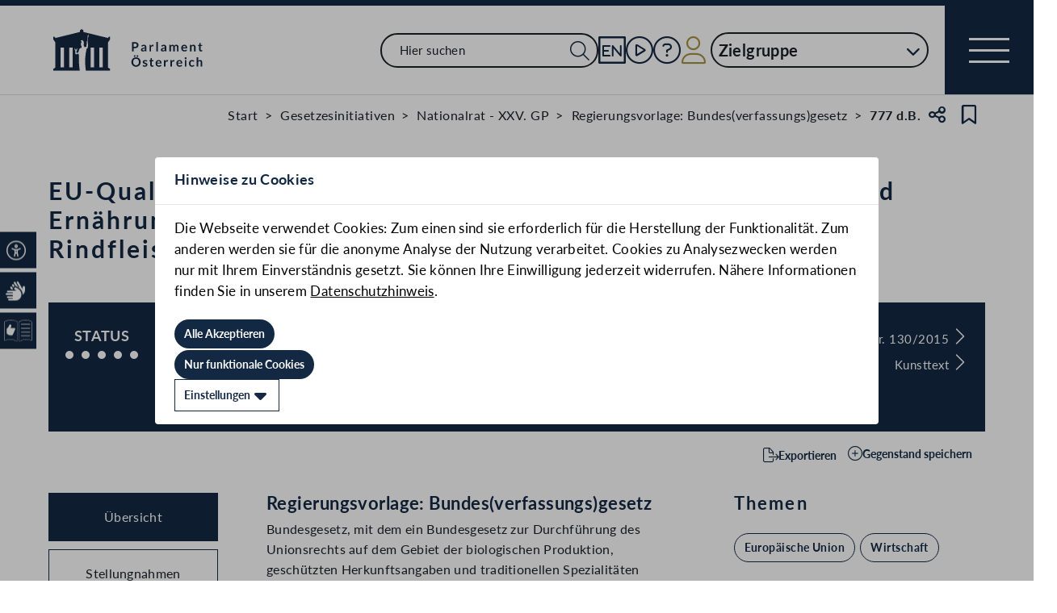

--- FILE ---
content_type: text/html;charset=UTF-8
request_url: https://www.parlament.gv.at/gegenstand/XXV/I/777
body_size: 16266
content:
<!doctype html>
    <html lang="de">
    <head>
    <meta charset="utf-8">
    <meta name="viewport" content="width=device-width, initial-scale=1">
    <meta name="date.created" content="2026-01-17">
    <link rel="stylesheet" href="/dokument/additional.css?v=082023">
    <link rel="stylesheet" href="/static/css/global.css" media="none" onload="if(media!=='all')media='all'">
    <link rel="stylesheet" href="/static/css/webfonts/lato.css" />
    <noscript>
        <link rel="stylesheet" href="/static/css/fontawesome/all.css">
        <link rel="stylesheet" href="/static/css/global.css">
    </noscript>
    <title>EU-Qualitätsregelungen-Durchführungsgesetz; Gesundheits- und Ernährungssicherheitsgesetz, Markenschutzgesetz, Änderung; Rindfleisch-Etikettierungsgesetz, Aufhebung (777 d.B.) | Parlament Österreich</title><!-- HEAD_svelte-vw7aki_START --><link rel="stylesheet" href="/static/css/fontawesome6/all.css"><link rel="stylesheet" href="/static/css/fontawesome/all.css"><link rel="stylesheet" href="/static/css/themes/standard.css"><!-- HEAD_svelte-vw7aki_END --><!-- HEAD_svelte-viio4o_START --><link rel="shortcut icon" type="image/svg+xml" href="/static/img/favicon/favicon.svg" sizes="any"><link rel="shortcut icon" type="image/x-icon" href="/static/img/favicon/favicon.ico" sizes="32x32"><link rel="shortcut icon" type="image/png" href="/static/img/apple-touch-icon/apple-touch-icon-192x192.png" sizes="192x192"><link rel="shortcut icon" type="image/png" href="/static/img/apple-touch-icon/apple-touch-icon-128x128.png" sizes="128x128"><link rel="apple-touch-icon" href="/static/img/apple-touch-icon/apple-touch-icon.png"><link rel="apple-touch-icon" href="/static/img/apple-touch-icon/apple-touch-icon-72x72.png" sizes="72x72"><link rel="apple-touch-icon" href="/static/img/apple-touch-icon/apple-touch-icon-76x76.png" sizes="76x76"><link rel="apple-touch-icon" href="/static/img/apple-touch-icon/apple-touch-icon-120x120.png" sizes="120x120"><link rel="apple-touch-icon" href="/static/img/apple-touch-icon/apple-touch-icon-128x128.png" sizes="128x128"><link rel="apple-touch-icon" href="/static/img/apple-touch-icon/apple-touch-icon-152x152.png" sizes="152x152"><link rel="apple-touch-icon" href="/static/img/apple-touch-icon/apple-touch-icon-192x192.png" sizes="192x192"><link rel="mask-icon" href="/static/img/favicon/favicon.svg" color="blue"><meta name="description" content="EU-Qualitätsregelungen-Durchführungsgesetz; Gesundheits- und Ernährungssicherheitsgesetz, Markenschutzgesetz, Änderung; Rindfleisch-Etikettierungsgesetz, Aufhebung (777 d.B.)"><meta name="keywords" content="&quot;Handel, Gewerbe und Industrie&quot;, &quot;Europäische Integration&quot;"><meta name="viewport" content="width=device-width, initial-scale=1.0"><meta name="apple-itunes-app" content="app-id=6504604804"><script src="/static/js/pdpiwik.js" defer data-svelte-h="svelte-1ykh2p8"></script><meta property="og:image" content="https://www.parlament.gv.at/static/img/og.png"><meta property="og:title" content="EU-Qualitätsregelungen-Durchführungsgesetz; Gesundheits- und Ernährungssicherheitsgesetz, Markenschutzgesetz, Änderung; Rindfleisch-Etikettierungsgesetz, Aufhebung | Parlament Österreich"><meta property="og:description" content="777 d.B."><!-- HEAD_svelte-viio4o_END --><!-- HEAD_svelte-vw7aki_START --><link rel="stylesheet" href="/static/css/fontawesome6/all.css"><link rel="stylesheet" href="/static/css/fontawesome/all.css"><link rel="stylesheet" href="/static/css/themes/standard.css"><!-- HEAD_svelte-vw7aki_END -->
	<link rel="stylesheet" href="/static/css/3fe77de6.css">
	<link rel="stylesheet" href="/static/css/c7c71de3.css">
	<link rel="stylesheet" href="/static/css/93fcc928.css">
	<link rel="stylesheet" href="/static/css/00ace975.css">
	<link rel="stylesheet" href="/static/css/6c6db06c.css">
	<link rel="stylesheet" href="/static/css/d1d92258.css">
	<link rel="stylesheet" href="/static/css/bb925351.css">
	<link rel="stylesheet" href="/static/css/8cc30073.css">
	<link rel="stylesheet" href="/static/css/42eecf18.css">
	<link rel="stylesheet" href="/static/css/a078a853.css">
	<link rel="stylesheet" href="/static/css/46903b19.css">
	<link rel="stylesheet" href="/static/css/d11a2d6a.css">
	<link rel="stylesheet" href="/static/css/29953f0e.css">
	<link rel="stylesheet" href="/static/css/97b4319f.css">
	<link rel="stylesheet" href="/static/css/66c1bb8d.css">
	<link rel="stylesheet" href="/static/css/9a0b7427.css">
	<link rel="stylesheet" href="/static/css/db174b9a.css">
	<link rel="stylesheet" href="/static/css/a458e970.css">
	<link rel="stylesheet" href="/static/css/e9e9ad85.css">
	<link rel="stylesheet" href="/static/css/04639347.css">
	<link rel="stylesheet" href="/static/css/8faae429.css">
	<link rel="stylesheet" href="/static/css/d75ba413.css">
	<link rel="stylesheet" href="/static/css/c4668a81.css">
	<link rel="stylesheet" href="/static/css/041fe3b5.css">
	<link rel="stylesheet" href="/static/css/ca81bfae.css">
	<script type="module" src="/static/js/3a3097ac.js"></script>
	<script type="module" src="/static/js/59b80016.js"></script>
	<script type="module" src="/static/js/8dd63870.js"></script>
	<script type="module" src="/static/js/83fab00e.js"></script>
	<script type="module" src="/static/js/eeba0b4d.js"></script>
	<script type="module" src="/static/js/1cf0ff00.js"></script>
	<script type="module" src="/static/js/d7659300.js"></script>
	<script type="module" src="/static/js/661c6c46.js"></script>
	<script type="module" src="/static/js/3dd0627a.js"></script>
	<script type="module" src="/static/js/472a36b9.js"></script>
	<script type="module" src="/static/js/33dfff87.js"></script>
	<script type="module" src="/static/js/8b64610a.js"></script>
	<script type="module" src="/static/js/2148faf5.js"></script>
	<script type="module" src="/static/js/1bae224c.js"></script>
	<script type="module" src="/static/js/b4b44e17.js"></script>
	<script type="module" src="/static/js/97114fee.js"></script>
	<script type="module" src="/static/js/f14718c8.js"></script>
	<script type="module" src="/static/js/9db598c5.js"></script>
	<script type="module" src="/static/js/4cbd7873.js"></script>
	<script type="module" src="/static/js/850543b5.js"></script>
	<script type="module" src="/static/js/b7d6eab1.js"></script>
	<script type="module" src="/static/js/841ececf.js"></script>
	<script type="module" src="/static/js/5188231a.js"></script>
	<script type="module" src="/static/js/b2e75248.js"></script>
	<script type="module" src="/static/js/94379513.js"></script>
	<script type="module" src="/static/js/bbf92e81.js"></script>
	<script type="module" src="/static/js/7cae332f.js"></script>
	<script type="module" src="/static/js/03513fd1.js"></script>
	<script type="module" src="/static/js/93148e91.js"></script>
	<script type="module" src="/static/js/bf309b64.js"></script>
	<script type="module" src="/static/js/5ac1020b.js"></script>
	<script type="module" src="/static/js/a3fe7cf9.js"></script>
	<script type="module" src="/static/js/ea78e4e0.js"></script>
	<script type="module" src="/static/js/16cd0ce0.js"></script>
    
    <script type="module" defer>
    import App from '/static/js/16cd0ce0.js';
    new App({
        target: document.body,
        hydrate: true,
        props: {"data":{"pagetype":"geschichtsseite","meta":{"description":"EU-Qualitätsregelungen-Durchführungsgesetz; Gesundheits- und Ernährungssicherheitsgesetz, Markenschutzgesetz, Änderung; Rindfleisch-Etikettierungsgesetz, Aufhebung (777 d.B.)","generationTime":"Wed Dec 24 02:27:20 UTC 2025","keywords":"\"Handel, Gewerbe und Industrie\", \"Europäische Integration\"","lang":"de","title":"EU-Qualitätsregelungen-Durchführungsgesetz; Gesundheits- und Ernährungssicherheitsgesetz, Markenschutzgesetz, Änderung; Rindfleisch-Etikettierungsgesetz, Aufhebung (777 d.B.) | Parlament Österreich","openGraph":{"image":"https://www.parlament.gv.at/static/img/og.png","title":"EU-Qualitätsregelungen-Durchführungsgesetz; Gesundheits- und Ernährungssicherheitsgesetz, Markenschutzgesetz, Änderung; Rindfleisch-Etikettierungsgesetz, Aufhebung | Parlament Österreich","description":"777 d.B."},"scripts":[],"styles":[]},"content":{"breadcrumbs":[{"title":"Start","url":"/"},{"title":"Gesetzesinitiativen","url":"/recherchieren/gegenstaende/gesetzesinitiativen/"},{"title":"Nationalrat - XXV. GP","url":"/recherchieren/gegenstaende/gesetzesinitiativen/?GP=XXV"},{"title":"Regierungsvorlage: Bundes(verfassungs)gesetz","url":"/recherchieren/gegenstaende/gesetzesinitiativen/?GP=XXV&RGES=RV"},{"title":"777 d.B."}],"type":"Regierungsvorlage: Bundes(verfassungs)gesetz","sntype":"Regierungsvorlage: Bundes(verfassungs)gesetz","title":"EU-Qualitätsregelungen-Durchführungsgesetz; Gesundheits- und Ernährungssicherheitsgesetz, Markenschutzgesetz, Änderung; Rindfleisch-Etikettierungsgesetz, Aufhebung","zitation":"777 d.B.","description":"Bundesgesetz, mit dem ein Bundesgesetz zur Durchführung des Unionsrechts auf dem Gebiet der biologischen Produktion, geschützten Herkunftsangaben und traditionellen Spezialitäten erlassen (EU-Qualitätsregelungen-Durchführungsgesetz – EU-QuaDG), das Gesundheits- und Ernährungssicherheitsgesetz und das Markenschutzgesetz 1970 geändert sowie das Rindfleisch-Etikettierungsgesetz aufgehoben werden","gp_code":"XXV","ityp":"I","inr":777,"doktyp":"RV","update":"2025-12-24T03:27:04","nr_gp_code":"XXV","intranet":"N","group":"1","deleted":false,"einlangen":"2015-07-15T00:00:00","history_ind":2,"vhg_fertig":"J","vhg_fertig_docs":"J","process":"J","statementsstate":"0","approvalstate":"9 Keine Zustimmung bei dem Doktyp \"RV\" möglich","statements":{"new":0,"documents":[{"title":"Gesetzestext","documents":[{"link":"/dokument/XXV/I/777/fname_441012.pdf","type":"PDF"},{"link":"/dokument/XXV/I/777/fnameorig_441012.html","type":"HTML"}]},{"title":"Geändert im Ausschuss","documents":[{"link":"/dokument/XXV/I/811/fname_471337.pdf","type":"PDF"},{"link":"/dokument/XXV/I/811/fnameorig_471337.html","type":"HTML"}]},{"title":"Geändert im Plenum","documents":[{"link":"/dokument/XXV/BNR/243/fname_473378.pdf","type":"PDF"},{"link":"/dokument/XXV/BNR/243/fnameorig_473378.html","type":"HTML"}]}],"filter":{"rendertype":"filter","data":{"type":"FILTER","resultLayout":"TABLE","hasForm":true,"hasList":true,"label":"Stellungnahmen","pagesize":20,"definition":{"bez":"FP_142_vhg","listeId":142,"params":{"BEZUG_GP_CODE":["XXV"],"BEZUG_ITYP":["I"],"BEZUG_INR":[777]},"fixedParams":{"BEZUG_GP_CODE":["XXV"],"BEZUG_ITYP":["I"],"BEZUG_INR":[777]},"hideDimensions":["BEZUG_GP_CODE","BEZUG_ITYP","BEZUG_INR"],"hideColumns":["16","17"],"sortrnr":5,"ascDesc":"DESC"}}}},"status":{"number":5,"description":"Beschlossen im Bundesrat <a href=\"/gegenstand/XXV/BNR/243\">243/BNR</a><br>mehrstimmig<br>Beschlossen im Nationalrat <a href=\"/gegenstand/XXV/BNR/243\">243/BNR</a>, Dafür: SPÖ, ÖVP, GRÜNE, dagegen: FPÖ, NEOS, STRONACH","bgbllinks":[{"title":"Bundesgesetzblatt I Nr. 130/2015","link":"http://www.ris.bka.gv.at/Dokument.wxe?Abfrage=BgblAuth&Dokumentnummer=BGBLA_2015_I_130","type":"DEFAULT"},{"title":"Kunsttext","link":"http://www.ris.bka.gv.at/Ergebnis.wxe?Abfrage=Bundesnormen&Kundmachungsorgan=BGBl.+I+Nr.&Kundmachungsnummer=130%2f2015&Suchworte=&ReturnUrl=%2fSuchen.wxe%3fQueryID%3dBundesnormen","type":"DEFAULT"}]},"progress":[{"name":"Einlangen NR","id":1,"empty":false},{"name":"Ausschussberatungen NR","id":3,"empty":false},{"name":"Plenarberatungen NR","id":4,"empty":false},{"name":"Einlangen BR","id":5,"empty":false},{"name":"Ausschussberatungen BR","id":6,"empty":false},{"name":"Plenarberatungen BR","id":7,"empty":false}],"phase":[{"name":"Einlangen NR","id":1,"stages":[{"date":"15.07.2015","text":"Einlangen im Nationalrat","priority":1},{"date":"15.07.2015","text":"Vorgesehen für den <a href=\"/ausschuss/XXV/A-GE/1/00366\">Gesundheitsausschuss</a>"},{"date":"01.09.2015","text":"<a href=\"/gegenstand/XXV/NRSITZ/89\">89. Sitzung des Nationalrates</a>: Mitteilung des Einlangens","fsth":[{"gp_code":"XXV","sitzung_id":89,"fund_von":55,"fund_bis":null,"url":"/dokument/XXV/NRSITZ/89/fnameorig_503055.html#Seite_0055.html","title":"Seite 55 des Stenographischen Protokolls der 89. Sitzung des Nationalrats"}]}],"documents":null},{"name":"Ausschussberatungen NR","id":3,"stages":[{"date":"01.09.2015","text":"<a href=\"/gegenstand/XXV/NRSITZ/90\">90. Sitzung des Nationalrates</a>: Zuweisung an den <a href=\"/ausschuss/XXV/A-GE/1/00366\">Gesundheitsausschuss</a>","fsth":[{"gp_code":"XXV","sitzung_id":90,"fund_von":3,"fund_bis":null,"url":"/dokument/XXV/NRSITZ/90/fnameorig_503051.html#Seite_0003.html","title":"Seite 3 des Stenographischen Protokolls der 90. Sitzung des Nationalrats"}]},{"date":"01.10.2015","text":"Gesundheitsausschuss: auf <a href=\"/dokument/XXV/A-GE/1/00366/TO_02694161.html\">Tagesordnung</a> in der <a href=\"/ausschuss/XXV/A-GE/1/00366?selectedStage=105&selectedSession=9&selectedDate=01102015\">9. Sitzung des Ausschusses</a>"},{"date":"01.10.2015","text":"Gesundheitsausschuss: Bericht <a href=\"/gegenstand/XXV/I/811\">811 d.B.</a>","priority":1}],"documents":[{"title":"Berichterstattung","documents":[{"link":"/dokument/XXV/I/811/fname_471336.pdf","type":"PDF"},{"link":"/dokument/XXV/I/811/fnameorig_471336.html","type":"HTML"}]},{"title":"Gesetzestext","documents":[{"link":"/dokument/XXV/I/811/fname_471337.pdf","type":"PDF"},{"link":"/dokument/XXV/I/811/fnameorig_471337.html","type":"HTML"}]}],"correspondence":[{"additional":false,"title":"Kontrolle von Bioprodukten wird in eigenem Gesetz geregelt","date":"01.10.2015","url":"/aktuelles/pk/jahr_2015/pk1035#XXV_I_00777"}]},{"name":"Plenarberatungen NR","id":4,"stages":[{"date":"14.10.2015","text":"Auf der <a href=\"/dokument/XXV/NRSITZ/96/TO_02479174.html\">Tagesordnung</a> der <a href=\"/gegenstand/XXV/NRSITZ/96\">96. Sitzung des Nationalrates</a>"},{"date":"14.10.2015","text":"96. Sitzung des Nationalrates: Abänderungsantrag der Abgeordneten <a href=\"/person/36508\" target=\"_blank\">Michael Ehmann</a>, <a href=\"/person/14755\" target=\"_blank\">Franz Leonhard Eßl</a>, <a href=\"/person/8245\" target=\"_blank\">Dipl.-Ing. Dr. Wolfgang Pirklhuber</a>, Kolleginnen und Kollegen (<a href=\"/gegenstand/XXV/AA/120\">AA-120</a>)<br><b>angenommen</b><br>Dafür: SPÖ, ÖVP, GRÜNE, dagegen: FPÖ, NEOS, STRONACH","fsth":[{"gp_code":"XXV","sitzung_id":96,"fund_von":83,"fund_bis":84,"url":"/dokument/XXV/NRSITZ/96/fnameorig_526269.html#Seite_0083.html","title":"Seite 83 des Stenographischen Protokolls der 96. Sitzung des Nationalrats"},{"gp_code":"XXV","sitzung_id":96,"fund_von":84,"fund_bis":85,"url":"/dokument/XXV/NRSITZ/96/fnameorig_526269.html#Seite_0084.html","title":"Seite 84 des Stenographischen Protokolls der 96. Sitzung des Nationalrats"}]},{"date":"14.10.2015","text":"96. Sitzung des Nationalrates: Unselbständiger Entschließungsantrag der Abgeordneten <a href=\"/person/4395\" target=\"_blank\">Leopold Steinbichler</a>, Kolleginnen und Kollegen betreffend <a href=\"/gegenstand/XXV/UEA/525\">\"Keine verpflichtende Nährwertinformationsverpflichtung für Wirte\" (525/UEA)</a><br><b>abgelehnt</b><br>Dafür: FPÖ, GRÜNE, NEOS, STRONACH, dagegen: SPÖ, ÖVP","fsth":[{"gp_code":"XXV","sitzung_id":96,"fund_von":87,"fund_bis":88,"url":"/dokument/XXV/NRSITZ/96/fnameorig_526269.html#Seite_0087.html","title":"Seite 87 des Stenographischen Protokolls der 96. Sitzung des Nationalrats"},{"gp_code":"XXV","sitzung_id":96,"fund_von":88,"fund_bis":89,"url":"/dokument/XXV/NRSITZ/96/fnameorig_526269.html#Seite_0088.html","title":"Seite 88 des Stenographischen Protokolls der 96. Sitzung des Nationalrats"}]},{"date":"14.10.2015","text":"96. Sitzung des Nationalrates: Unselbständiger Entschließungsantrag der Abgeordneten <a href=\"/person/4395\" target=\"_blank\">Leopold Steinbichler</a>, Kolleginnen und Kollegen betreffend <a href=\"/gegenstand/XXV/UEA/526\">\"Herkunftskennzeichnung von Fleisch in verarbeiteten Lebensmitteln\" (526/UEA)</a><br><b>abgelehnt</b><br>Dafür: FPÖ, GRÜNE, NEOS, STRONACH, dagegen: SPÖ, ÖVP","fsth":[{"gp_code":"XXV","sitzung_id":96,"fund_von":87,"fund_bis":null,"url":"/dokument/XXV/NRSITZ/96/fnameorig_526269.html#Seite_0087.html","title":"Seite 87 des Stenographischen Protokolls der 96. Sitzung des Nationalrats"},{"gp_code":"XXV","sitzung_id":96,"fund_von":92,"fund_bis":93,"url":"/dokument/XXV/NRSITZ/96/fnameorig_526269.html#Seite_0092.html","title":"Seite 92 des Stenographischen Protokolls der 96. Sitzung des Nationalrats"},{"gp_code":"XXV","sitzung_id":96,"fund_von":93,"fund_bis":94,"url":"/dokument/XXV/NRSITZ/96/fnameorig_526269.html#Seite_0093.html","title":"Seite 93 des Stenographischen Protokolls der 96. Sitzung des Nationalrats"}]},{"date":"14.10.2015","text":"96. Sitzung des Nationalrates: Zweite und dritte Lesung","fsth":[{"gp_code":"XXV","sitzung_id":96,"fund_von":75,"fund_bis":96,"url":"/dokument/XXV/NRSITZ/96/fnameorig_526269.html#Seite_0075.html","title":"Seite 75 des Stenographischen Protokolls der 96. Sitzung des Nationalrats"}]},{"date":"14.10.2015","text":"Wortmeldungen in der Debatte","reden":{"rendertype":"table","data":{"header":[{"label":"Name und Klub","sortable":false,"filterable":false,"hidden":false,"additionalInfo":false,"class":"his-col-namefraktion"},{"label":"Wortmeldungsart","sortable":false,"filterable":false,"hidden":false,"additionalInfo":false,"class":"his-col-wortmeldungsart"},{"label":"Protokoll","sortable":false,"filterable":false,"hidden":false,"additionalInfo":false,"class":"his-col-protokoll"},{"label":"Video","sortable":false,"filterable":false,"hidden":false,"additionalInfo":false,"class":"his-col-video"}],"rows":[["<a href=\"/person/51563\" target=\"_blank\">Harald Jannach (F)</a>","Contra","S.&nbsp;<a target=\"_blank\" href=\"/dokument/XXV/NRSITZ/96/fnameorig_526269.html#R_144778_6\" title=\"Seite 76 des Stenographischen Protokolls der 96. Sitzung des Nationalrats\">76</a>-77",""],["<a href=\"/person/36508\" target=\"_blank\">Michael Ehmann (S)</a>","Pro","S.&nbsp;<a target=\"_blank\" href=\"/dokument/XXV/NRSITZ/96/fnameorig_526269.html#RU_144789\" title=\"Seite 77 des Stenographischen Protokolls der 96. Sitzung des Nationalrats\">77</a>",""],["<a href=\"/person/83262\" target=\"_blank\">Ulrike Weigerstorfer (T)</a>","Contra","S.&nbsp;<a target=\"_blank\" href=\"/dokument/XXV/NRSITZ/96/fnameorig_526269.html#RU_144773\" title=\"Seite 78 des Stenographischen Protokolls der 96. Sitzung des Nationalrats\">78</a>-79",""],["<a href=\"/person/14755\" target=\"_blank\">Franz Leonhard Eßl (V)</a>","Pro","S.&nbsp;<a target=\"_blank\" href=\"/dokument/XXV/NRSITZ/96/fnameorig_526269.html#RU_144787\" title=\"Seite 79 des Stenographischen Protokolls der 96. Sitzung des Nationalrats\">79</a>-80",""],["<a href=\"/person/61659\" target=\"_blank\">Josef A. Riemer (F)</a>","Contra","S.&nbsp;<a target=\"_blank\" href=\"/dokument/XXV/NRSITZ/96/fnameorig_526269.html#RU_144785\" title=\"Seite 80 des Stenographischen Protokolls der 96. Sitzung des Nationalrats\">80</a>-82",""],["<a href=\"/person/8245\" target=\"_blank\">Dipl.-Ing. Dr. Wolfgang Pirklhuber (G)</a>","Pro","S.&nbsp;<a target=\"_blank\" href=\"/dokument/XXV/NRSITZ/96/fnameorig_526269.html#RU_144783\" title=\"Seite 82 des Stenographischen Protokolls der 96. Sitzung des Nationalrats\">82</a>-84",""],["<a href=\"/person/35509\" target=\"_blank\">BM Dr. Sabine Oberhauser, MAS (S)</a>","Regierungsbank","S.&nbsp;<a target=\"_blank\" href=\"/dokument/XXV/NRSITZ/96/fnameorig_526269.html#RU_144792\" title=\"Seite 85 des Stenographischen Protokolls der 96. Sitzung des Nationalrats\">85</a>-86",""],["<a href=\"/person/4395\" target=\"_blank\">Leopold Steinbichler (T)</a>","Contra","S.&nbsp;<a target=\"_blank\" href=\"/dokument/XXV/NRSITZ/96/fnameorig_526269.html#RU_144798\" title=\"Seite 86 des Stenographischen Protokolls der 96. Sitzung des Nationalrats\">86</a>-88",""],["<a href=\"/person/14840\" target=\"_blank\">Dietmar Keck (S)</a>","Pro","S.&nbsp;<a target=\"_blank\" href=\"/dokument/XXV/NRSITZ/96/fnameorig_526269.html#RU_144804\" title=\"Seite 89 des Stenographischen Protokolls der 96. Sitzung des Nationalrats\">89</a>",""],["<a href=\"/person/16234\" target=\"_blank\">Mst. Johann Höfinger, MBA (V)</a>","Pro","S.&nbsp;<a target=\"_blank\" href=\"/dokument/XXV/NRSITZ/96/fnameorig_526269.html#RU_144809\" title=\"Seite 90 des Stenographischen Protokolls der 96. Sitzung des Nationalrats\">90</a>-91",""],["<a href=\"/person/51547\" target=\"_blank\">Johann Hechtl (S)</a>","Pro","S.&nbsp;<a target=\"_blank\" href=\"/dokument/XXV/NRSITZ/96/fnameorig_526269.html#RU_144794\" title=\"Seite 91 des Stenographischen Protokolls der 96. Sitzung des Nationalrats\">91</a>",""],["<a href=\"/person/16218\" target=\"_blank\">Martina Diesner-Wais (V)</a>","Pro","S.&nbsp;<a target=\"_blank\" href=\"/dokument/XXV/NRSITZ/96/fnameorig_526269.html#RU_144799\" title=\"Seite 91 des Stenographischen Protokolls der 96. Sitzung des Nationalrats\">91</a>-92",""],["<a href=\"/person/4395\" target=\"_blank\">Leopold Steinbichler (T)</a>","Contra","S.&nbsp;<a target=\"_blank\" href=\"/dokument/XXV/NRSITZ/96/fnameorig_526269.html#RU_144808\" title=\"Seite 92 des Stenographischen Protokolls der 96. Sitzung des Nationalrats\">92</a>-93",""],["<a href=\"/person/51556\" target=\"_blank\">Johann Singer (V)</a>","Pro","S.&nbsp;<a target=\"_blank\" href=\"/dokument/XXV/NRSITZ/96/fnameorig_526269.html#RU_144814\" title=\"Seite 94 des Stenographischen Protokolls der 96. Sitzung des Nationalrats\">94</a>-95",""],["<a href=\"/person/83146\" target=\"_blank\">Angela Fichtinger (V)</a>","Pro","S.&nbsp;<a target=\"_blank\" href=\"/dokument/XXV/NRSITZ/96/fnameorig_526269.html#RU_144796\" title=\"Seite 95 des Stenographischen Protokolls der 96. Sitzung des Nationalrats\">95</a>",""]]},"mapped":true}},{"date":"14.10.2015","text":"96. Sitzung des Nationalrates: Gesetzesvorschlag in zweiter Lesung <b>angenommen</b><br>Dafür: SPÖ, ÖVP, GRÜNE, dagegen: FPÖ, NEOS, STRONACH","fsth":[{"gp_code":"XXV","sitzung_id":96,"fund_von":95,"fund_bis":96,"url":"/dokument/XXV/NRSITZ/96/fnameorig_526269.html#Seite_0095.html","title":"Seite 95 des Stenographischen Protokolls der 96. Sitzung des Nationalrats"}]},{"date":"14.10.2015","text":"96. Sitzung des Nationalrates: Gesetzesvorschlag in dritter Lesung <b>angenommen</b><br>Dafür: SPÖ, ÖVP, GRÜNE, dagegen: FPÖ, NEOS, STRONACH","fsth":[{"gp_code":"XXV","sitzung_id":96,"fund_von":96,"fund_bis":null,"url":"/dokument/XXV/NRSITZ/96/fnameorig_526269.html#Seite_0096.html","title":"Seite 96 des Stenographischen Protokolls der 96. Sitzung des Nationalrats"}]},{"date":"14.10.2015","text":"Beschluss im Nationalrat <a href=\"/gegenstand/XXV/BNR/243\">243/BNR</a>","priority":1},{"date":"16.10.2015","text":"Übermittlung des Beschlusses an den Bundesrat"}],"documents":[{"title":"Abänderungsantrag (gescanntes Original)","documents":[{"link":"/dokument/XXV/AA/120/imfname_473071.pdf","type":"PDF"}]},{"title":"Entschließungsantrag (gescanntes Original)","documents":[{"link":"/dokument/XXV/UEA/525/imfname_473078.pdf","type":"PDF"}]},{"title":"Entschließungsantrag (gescanntes Original)","documents":[{"link":"/dokument/XXV/UEA/526/imfname_473077.pdf","type":"PDF"}]},{"title":"Gesetzestext","documents":[{"link":"/dokument/XXV/BNR/243/fname_473378.pdf","type":"PDF"},{"link":"/dokument/XXV/BNR/243/fnameorig_473378.html","type":"HTML"}]},{"title":"Beschlussformel NR","documents":[{"link":"/dokument/XXV/BNR/243/fname_473379.pdf","type":"PDF"},{"link":"/dokument/XXV/BNR/243/fnameorig_473379.html","type":"HTML"}]},{"title":"Beschlussformel BR","documents":[{"link":"/dokument/XXV/BNR/243/fname_478755.pdf","type":"PDF"},{"link":"/dokument/XXV/BNR/243/fnameorig_478755.html","type":"HTML"}]}],"correspondence":[{"additional":false,"title":"Nationalrat: Kontrolle von Bioprodukten in eigenem Gesetz geregelt","date":"14.10.2015","url":"/aktuelles/pk/jahr_2015/pk1081#XXV_I_00777"}],"vote":{"result":[{"text":"SPÖ","code":"S","color":"#FF0000","fraction":52,"infavor":true},{"text":"ÖVP","code":"V","color":"#000000","fraction":51,"infavor":true},{"text":"FPÖ","code":"F","color":"#0052FB","fraction":38,"infavor":false},{"text":"GRÜNE","code":"G","color":"#69B12E","fraction":24,"infavor":true},{"text":"NEOS","code":"N","color":"#E3257B","fraction":9,"infavor":false},{"text":"STRONACH","code":"T","color":"#F8E924","fraction":6,"infavor":false}],"infavor":true,"code":"SVfGnt","text":"Dafür: S, V, G. Dagegen: F, N, T","comment":null}},{"name":"Einlangen BR","id":5,"stages":[{"date":"16.10.2015","text":"Änderungen gegenüber dem Gesetzentwurf in der Fassung des Nationalrat-Ausschussberichtes (<a href=\"/gegenstand/BR/I-BR/9454\">9454/BR d.B.</a>)"},{"date":"16.10.2015","text":"Einlangen im Bundesrat (Frist: 11.12.2015)"},{"date":"16.10.2015","text":"Mitwirkungsrecht des Bundesrates","priority":1}],"documents":[{"title":"Änderungen im Plenum des Nationalrates ge. dem ursprüngl. Entwurf","documents":[{"link":"/dokument/BR/I-BR/9454/fname_473435.pdf","type":"PDF"},{"link":"/dokument/BR/I-BR/9454/fnameorig_473435.html","type":"HTML"}]},{"title":"Änderungen im Plenum des Nationalrates Kurzversion","documents":[{"link":"/dokument/BR/I-BR/9454/fname_473436.pdf","type":"PDF"},{"link":"/dokument/BR/I-BR/9454/fnameorig_473436.html","type":"HTML"}]}]},{"name":"Ausschussberatungen BR","id":6,"stages":[{"date":"16.10.2015","text":"Zuweisung an den <a href=\"/ausschuss/BR/A-GH-BR/1/00064\">Gesundheitsausschuss des Bundesrates</a>"},{"date":"27.10.2015","text":"Gesundheitsausschuss des Bundesrates: auf <a href=\"/dokument/BR/A-GH-BR/1/00064/TO_02919797.html\">Tagesordnung</a> in der <a href=\"/ausschuss/BR/A-GH-BR/1/00064?selectedStage=105&selectedSession=7&selectedDate=27102015\">7. Sitzung des Ausschusses</a>"},{"date":"27.10.2015","text":"Gesundheitsausschuss des Bundesrates: Bericht <a href=\"/gegenstand/BR/I-BR/9460\">9460/BR d.B.</a>","priority":1}],"documents":[{"title":"Berichterstattung","documents":[{"link":"/dokument/BR/I-BR/9460/fname_477200.pdf","type":"PDF"},{"link":"/dokument/BR/I-BR/9460/fnameorig_477200.html","type":"HTML"}]}]},{"name":"Plenarberatungen BR","id":7,"stages":[{"date":"29.10.2015","text":"Auf der Tagesordnung der <a href=\"/gegenstand/BR/BRSITZ/846\">846. Sitzung</a>"},{"date":"29.10.2015","text":"846. Sitzung: Berichterstattung durch die Bundesrätin <a href=\"/person/78585\" target=\"_blank\">Angela Stöckl</a>","fsth":[{"gp_code":"BR","sitzung_id":846,"fund_von":105,"fund_bis":106,"url":"/dokument/BR/BRSITZ/846/fnameorig_526836.html#Seite_0105.html","title":"Seite 105 des Stenographischen Protokolls der 846. Sitzung des Bundesrats"}]},{"date":"29.10.2015","text":"846. Sitzung: Debatte","fsth":[{"gp_code":"BR","sitzung_id":846,"fund_von":106,"fund_bis":112,"url":"/dokument/BR/BRSITZ/846/fnameorig_526836.html#Seite_0106.html","title":"Seite 106 des Stenographischen Protokolls der 846. Sitzung des Bundesrats"}]},{"date":"29.10.2015","text":"Wortmeldungen in der Debatte","reden":{"rendertype":"table","data":{"header":[{"label":"Name und Fraktion","sortable":false,"filterable":false,"hidden":false,"additionalInfo":false,"class":"his-col-namefraktion"},{"label":"Wortmeldungsart","sortable":false,"filterable":false,"hidden":false,"additionalInfo":false,"class":"his-col-wortmeldungsart"},{"label":"Protokoll","sortable":false,"filterable":false,"hidden":false,"additionalInfo":false,"class":"his-col-protokoll"},{"label":"Video","sortable":false,"filterable":false,"hidden":false,"additionalInfo":false,"class":"his-col-video"}],"rows":[["<a href=\"/person/61722\" target=\"_blank\">Gerd Krusche (F/St)</a>","Contra","S.&nbsp;<a target=\"_blank\" href=\"/dokument/BR/BRSITZ/846/fnameorig_526836.html#RU_145985\" title=\"Seite 106 des Stenographischen Protokolls der 846. Sitzung des Bundesrats\">106</a>-107",""],["<a href=\"/person/14875\" target=\"_blank\">Martin Preineder (V/N)</a>","Pro","S.&nbsp;<a target=\"_blank\" href=\"/dokument/BR/BRSITZ/846/fnameorig_526836.html#RU_145984\" title=\"Seite 107 des Stenographischen Protokolls der 846. Sitzung des Bundesrats\">107</a>-108",""],["<a href=\"/person/78581\" target=\"_blank\">René Pfister (S/N)</a>","Pro","S.&nbsp;<a target=\"_blank\" href=\"/dokument/BR/BRSITZ/846/fnameorig_526836.html#TEXTOBJ_145993\" title=\"Seite 103 des Stenographischen Protokolls der 846. Sitzung des Bundesrats\">103</a>",""],["<a href=\"/person/80159\" target=\"_blank\">Dr. Heidelinde Reiter (G/S)</a>","Pro","S.&nbsp;<a target=\"_blank\" href=\"/dokument/BR/BRSITZ/846/fnameorig_526836.html#RU_145989\" title=\"Seite 110 des Stenographischen Protokolls der 846. Sitzung des Bundesrats\">110</a>-111",""],["<a href=\"/person/8177\" target=\"_blank\">BM Gabriele Heinisch-Hosek (S)</a>","Regierungsbank","S.&nbsp;<a target=\"_blank\" href=\"/dokument/BR/BRSITZ/846/fnameorig_526836.html#RU_145998\" title=\"Seite 111 des Stenographischen Protokolls der 846. Sitzung des Bundesrats\">111</a>-112",""]]},"mapped":true}},{"date":"29.10.2015","text":"846. Sitzung: Antrag, keinen Einspruch zu erheben, <b>angenommen</b><br>mehrstimmig","fsth":[{"gp_code":"BR","sitzung_id":846,"fund_von":112,"fund_bis":null,"url":"/dokument/BR/BRSITZ/846/fnameorig_526836.html#Seite_0112.html","title":"Seite 112 des Stenographischen Protokolls der 846. Sitzung des Bundesrats"}]},{"date":"29.10.2015","text":"Beschluss im Bundesrat <a href=\"/gegenstand/XXV/BNR/243\">243/BNR</a>","priority":1}],"documents":[{"title":"Gesetzestext","documents":[{"link":"/dokument/XXV/BNR/243/fname_473378.pdf","type":"PDF"},{"link":"/dokument/XXV/BNR/243/fnameorig_473378.html","type":"HTML"}]},{"title":"Beschlussformel NR","documents":[{"link":"/dokument/XXV/BNR/243/fname_473379.pdf","type":"PDF"},{"link":"/dokument/XXV/BNR/243/fnameorig_473379.html","type":"HTML"}]},{"title":"Beschlussformel BR","documents":[{"link":"/dokument/XXV/BNR/243/fname_478755.pdf","type":"PDF"},{"link":"/dokument/XXV/BNR/243/fnameorig_478755.html","type":"HTML"}]}],"correspondence":[{"additional":false,"title":"Tiroler Speck und Inländerrum: Grünes Licht für neues Kontrollgesetz","date":"29.10.2015","url":"/aktuelles/pk/jahr_2015/pk1158#XXV_I_00777"}]}],"documents":[{"title":"Gesetzestext","documents":[{"link":"/dokument/XXV/I/777/fname_441012.pdf","type":"PDF"},{"link":"/dokument/XXV/I/777/fnameorig_441012.html","type":"HTML"}]},{"title":"Vorbl., WFA u. Erläuter.","documents":[{"link":"/dokument/XXV/I/777/fname_441014.pdf","type":"PDF"},{"link":"/dokument/XXV/I/777/fnameorig_441014.html","type":"HTML"}]},{"title":"Textgegenüberstellung","documents":[{"link":"/dokument/XXV/I/777/fname_441015.pdf","type":"PDF"},{"link":"/dokument/XXV/I/777/fnameorig_441015.html","type":"HTML"}]}],"names":[{"funktext":"Einbringendes Ressort","name":"BMG (Bundesministerium für Gesundheit)","frak_code":null}],"correspondence":[{"additional":false,"title":"Neu im Gesundheitsausschuss","date":"30.09.2015","url":"/aktuelles/pk/jahr_2015/pk1023#XXV_I_00777"},{"additional":false,"title":"Kontrolle von Bioprodukten wird in eigenem Gesetz geregelt","date":"01.10.2015","url":"/aktuelles/pk/jahr_2015/pk1035#XXV_I_00777"},{"additional":false,"title":"Nationalrat: Kontrolle von Bioprodukten in eigenem Gesetz geregelt","date":"14.10.2015","url":"/aktuelles/pk/jahr_2015/pk1081#XXV_I_00777"},{"additional":false,"title":"Tiroler Speck und Inländerrum: Grünes Licht für neues Kontrollgesetz","date":"29.10.2015","url":"/aktuelles/pk/jahr_2015/pk1158#XXV_I_00777"}],"vote":{"result":[{"text":"SPÖ","code":"S","color":"#FF0000","fraction":52,"infavor":true},{"text":"ÖVP","code":"V","color":"#000000","fraction":51,"infavor":true},{"text":"FPÖ","code":"F","color":"#0052FB","fraction":38,"infavor":false},{"text":"GRÜNE","code":"G","color":"#69B12E","fraction":24,"infavor":true},{"text":"NEOS","code":"N","color":"#E3257B","fraction":9,"infavor":false},{"text":"STRONACH","code":"T","color":"#F8E924","fraction":6,"infavor":false}],"infavor":true,"code":"SVfGnt","text":"Dafür: S, V, G. Dagegen: F, N, T","comment":null},"topics":{"rendertype":"bubbles","data":{"title":"","bubbles":[{"label":"Europäische Union","link":"/suche?thema=Europäische Union"},{"label":"Wirtschaft","link":"/suche?thema=Wirtschaft"}]}},"headwords":{"rendertype":"bubbles","data":{"title":"","bubbles":[{"label":"Handel, Gewerbe und Industrie","link":"/recherchieren/gegenstaende/?NRBR=NR&GP_CODE=XXV&SW=Handel, Gewerbe und Industrie"},{"label":"Europäische Integration","link":"/recherchieren/gegenstaende/?NRBR=NR&GP_CODE=XXV&SW=Europäische Integration"}]}},"eurovoc":{"rendertype":"bubbles","data":{"title":"","bubbles":[{"label":"Europäische Union","link":"/recherchieren/gegenstaende/?NRBR=NR&GP_CODE=XXV&EUROVOC=Europäische Union"},{"label":"Handel","link":"/recherchieren/gegenstaende/?NRBR=NR&GP_CODE=XXV&EUROVOC=Handel"},{"label":"Industrie","link":"/recherchieren/gegenstaende/?NRBR=NR&GP_CODE=XXV&EUROVOC=Industrie"},{"label":"Unternehmen und Wettbewerb","link":"/recherchieren/gegenstaende/?NRBR=NR&GP_CODE=XXV&EUROVOC=Unternehmen und Wettbewerb"}]}}}}}
    });
    </script>
    </head>
    <body>
    <div id="piwik">
      <noscript><p><img src="https://www.parlament.gv.at/piwik/piwik.php?idsite=1" style="border:0;" alt="" /></p></noscript>
    </div>
       <div class="skiplinks svelte-zbuek3"><a href="#mainContent" class="skiplink svelte-zbuek3" data-svelte-h="svelte-1xm1l0b">Zum Hauptinhalt springen</a> <a href="#navEngIcon" class="skiplink svelte-zbuek3" data-svelte-h="svelte-g691q0">Sprache Englisch</a> <a href="#searchMainNav" class="skiplink svelte-zbuek3" data-svelte-h="svelte-1wra6vy">Zur Navigation springen</a> </div>   <nav class="navigation-bar no-print svelte-76n4wx" aria-label="Navigationsleiste"><a href="/" class="parlLogo svelte-76n4wx" data-svelte-h="svelte-1ikita3"><img src="/static/img/logo.svg" alt="Parlament Österreich" class="svelte-76n4wx"></a> <div class="svelte-76n4wx"><ul class="desktop-list svelte-76n4wx"><li class="mobile-only small svelte-76n4wx"><a href="/suche" title="zur Volltextsuche" class="svelte-76n4wx"><i aria-hidden="false" aria-label="Suche" class="fa-search fa-light small svelte-1grumcn" title="Suche"></i></a></li> <li id="navSearch" class="desktop-only large svelte-76n4wx"><form action="/suche" method="get" class="svelte-76n4wx"><div class="search-input-wrapper svelte-12p1kmj"> <div class="input-wrapper svelte-12p1kmj"><div class="select svelte-pebcg3"> <div class="autocomplete-wrapper svelte-pebcg3 search" aria-live="polite"><input id="searchMainNav" aria-expanded="false" aria-autocomplete="list" aria-controls="searchMainNav-listbox" autocomplete="off" name="searchMainNav" role="combobox"  placeholder="Hier suchen" aria-label="Hier suchen" class="svelte-pebcg3 search"> <button class="searchButton svelte-pebcg3" aria-label="Suche Filter"><i aria-hidden="false" aria-label="Suche" class="fa-search fa-light small svelte-1grumcn" title="Suchen"></i></button> </div></div></div> </div></form></li> <li id="navEngIcon" class="svelte-76n4wx"><a class="link-icon svelte-76n4wx" href="/en"><img src="/static/img/Icon_EN.svg" alt="English" class="englishIcon svelte-76n4wx" title="Sprache English"> <span class="sr-only svelte-76n4wx">Sprache English</span></a></li> <li class="svelte-76n4wx"><a class="link-icon svelte-76n4wx" href="/aktuelles/mediathek" title="Live"><div class="live-container svelte-76n4wx"><i aria-hidden="false" aria-label="Mediathek" class="fa-circle-play fa-light default svelte-1grumcn noMargin" title="Mediathek"></i> <span class="sr-only svelte-76n4wx">Mediathek</span> </div></a></li> <li id="helpContent" class="svelte-76n4wx"><a class="link-icon svelte-76n4wx" href="/services/hilfe" title="Hilfe"><i aria-hidden="false" aria-label="Hilfe" class="fa-circle-question fa-light default svelte-1grumcn noMargin" title="Hilfe"></i> <span class="sr-only svelte-76n4wx">Hilfe</span></a></li> <li class="svelte-76n4wx"><a href="/profil/login" title="zum Login" class="svelte-76n4wx"><div style="display: contents; --icon-color:var(--color-gold);"><i aria-hidden="false" aria-label="Zum Login" class="fa-user fa-light default svelte-1grumcn" title=""></i></div> <span class="sr-only svelte-76n4wx" data-svelte-h="svelte-1fx80m">Benutzer</span></a></li> <li class="zielgruppen-elements large svelte-76n4wx"><button class="zielgruppen-button svelte-76n4wx" title="Zielgruppen">Zielgruppe<span class="zielgruppen-arrow svelte-76n4wx"><i aria-hidden="false" aria-label="Zielgruppen" class="fa-chevron-down fa-solid tiny svelte-1grumcn" title=""></i></span></button> </li></ul> <button class="navigation-menu-button svelte-76n4wx" aria-expanded="false"><span class="svelte-76n4wx"></span> <span class="sr-only svelte-76n4wx" data-svelte-h="svelte-1kv4tbd">Navigationsmenü öffnen</span></button></div> <div class="mobile-search svelte-76n4wx"><form action="/suche" method="get" class="svelte-76n4wx"><div class="search-input-wrapper svelte-12p1kmj"> <div class="input-wrapper svelte-12p1kmj"><div class="select svelte-pebcg3"> <div class="autocomplete-wrapper svelte-pebcg3 search" aria-live="polite"><input id="searchMainNav" aria-expanded="false" aria-autocomplete="list" aria-controls="searchMainNav-listbox" autocomplete="off" name="searchMainNav" role="combobox"  placeholder="Hier suchen" aria-label="Hier suchen" class="svelte-pebcg3 search"> <button class="searchButton svelte-pebcg3" aria-label="Suche Filter"><i aria-hidden="false" aria-label="Suche" class="fa-search fa-light small svelte-1grumcn" title="Suchen"></i></button> </div></div></div> </div></form></div> <ul class="mobile-list svelte-76n4wx"><li class="svelte-76n4wx"><button class="englishImg svelte-76n4wx"><a href="/en" tabindex="-1" class="svelte-76n4wx"><img src="/static/img/Icon_EN.svg" alt="English" class="englishIcon svelte-76n4wx"> <span class="sr-only svelte-76n4wx">Sprache English</span></a></button></li> <li class="svelte-76n4wx"><button class="svelte-76n4wx"><a href="/aktuelles/mediathek" title="Live" tabindex="-1" class="svelte-76n4wx"><div class="live-container svelte-76n4wx"><i aria-hidden="false" aria-label="Mediathek" class="fa-circle-play fa-light default svelte-1grumcn noMargin" title="Mediathek"></i> <span class="sr-only svelte-76n4wx">Mediathek</span> </div></a></button></li> <li class="svelte-76n4wx"><button class="svelte-76n4wx"><a href="/services/hilfe/" title="Hilfe" tabindex="-1" class="svelte-76n4wx"><i aria-hidden="false" aria-label="Hilfe" class="fa-circle-question fa-light default svelte-1grumcn" title="Hilfe"></i> <span class="sr-only svelte-76n4wx">Hilfe</span></a></button></li> <li class="svelte-76n4wx"><a href="/profil/login" title="zum Login" class="svelte-76n4wx"><div style="display: contents; --icon-color:var(--color-gold);"><i aria-hidden="false" aria-label="Login" class="fa-user fa-light default svelte-1grumcn" title=""></i></div> <span class="sr-only svelte-76n4wx" data-svelte-h="svelte-1fx80m">Benutzer</span></a></li> <li class="zielgruppen-elements svelte-76n4wx"><button class="zielgruppen-button svelte-76n4wx" title="Zielgruppen"><span class="button-text svelte-76n4wx">Zielgruppe</span><span class="zielgruppen-arrow svelte-76n4wx"><i aria-hidden="false" aria-label="Zielgruppen" class="fa-chevron-down fa-solid tiny svelte-1grumcn" title=""></i></span></button> </li></ul></nav>  <div class="cookie svelte-1uveqbu"> <dialog aria-labelledby="modal-title" aria-live="assertive" aria-modal="true" class="modal handle svelte-1nu9b5a" id="modal"> <div role="presentation"><div class="modal-header svelte-1nu9b5a"><div class="modal-title-container svelte-1nu9b5a"><h2 class="modal-title svelte-1nu9b5a">Hinweise zu Cookies</h2> </div> </div> <section class="modal-content"><div class="content svelte-1nu9b5a"><section class="svelte-1uveqbu"><p class="svelte-1uveqbu">Die Webseite verwendet Cookies: Zum einen sind sie erforderlich für die Herstellung der Funktionalität. Zum anderen werden sie für die anonyme Analyse der Nutzung verarbeitet. Cookies zu Analysezwecken werden nur mit Ihrem Einverständnis gesetzt. Sie können Ihre Einwilligung jederzeit widerrufen. Nähere Informationen finden Sie in unserem <a href="/services/hilfe/datenschutzhinweis/" class="svelte-1uveqbu">Datenschutzhinweis</a>.</p> <div class="cookie-button svelte-1uveqbu"><button type="button" class="main-button      small    svelte-za0eo" aria-label="Alle Akzeptieren" tabindex="0"><span class="button-content svelte-za0eo"> <span lang="de" class="svelte-za0eo">Alle Akzeptieren</span></span>  </button></div> <div class="cookie-button svelte-1uveqbu"><button type="button" class="main-button      small    svelte-za0eo" aria-label="Nur funktionale Cookies" tabindex="0"><span class="button-content svelte-za0eo"> <span lang="de" class="svelte-za0eo">Nur funktionale Cookies</span></span>  </button></div> <div class="cookie-button svelte-1uveqbu"><button type="button" class="main-button secondary     small    svelte-za0eo" aria-label="Einstellungen" tabindex="0"><span class="button-content svelte-za0eo reverse"><i aria-hidden="true" class="fa-caret-down fa-solid small svelte-1grumcn noMargin squared"></i> <span lang="de" class="svelte-za0eo">Einstellungen</span></span>  </button></div> </section></div></section></div> </dialog> </div>   <nav class="accessibility-bar no-print svelte-1hcqz2a" aria-label="Barrierefreiheits-Menü" aria-live="polite"><button class="accessibility-bar-mobile-button svelte-1hcqz2a"><a href="/services/barrierefreiheit" class="svelte-1hcqz2a"><div style="display: contents; --icon-color:white;"><i aria-hidden="false" aria-label="Accessibility Menu anzeigen" class="fa-universal-access fa-light small svelte-1grumcn" title="Accessibility Menu anzeigen"></i></div><span class="sr-only svelte-1hcqz2a">Accessibility Menu anzeigen</span></a></button> <ul class="accessibility-bar-list svelte-1hcqz2a" role="menu"></ul> </nav>  <dialog aria-labelledby="modal-title" aria-live="assertive" aria-modal="true" class="modal handle svelte-1nu9b5a" id="modal"> <div role="presentation"><div class="modal-header svelte-1nu9b5a"><div class="modal-title-container svelte-1nu9b5a"><h2 class="modal-title svelte-1nu9b5a">Seite teilen</h2> </div> <div class="modal-close-button svelte-1nu9b5a"><button aria-label="Modal schließen"><i aria-hidden="true" class="fa-xmark fa-light small svelte-1grumcn" title="schließen"></i> <span class="sr-only" data-svelte-h="svelte-nml5hy">Modaldialog schließen</span></button></div></div> <section class="modal-content"><div class="content svelte-1nu9b5a"><div class="share-modal svelte-1d6fit6"><div class="options"><ul class="svelte-1d6fit6"><li class="svelte-1d6fit6"><button type="button" class="main-button  tertiary   icon     svelte-za0eo" aria-label="Zwischenablage" title="in die Zwischenablage kopieren" tabindex="0"><span class="button-content svelte-za0eo"><i aria-hidden="true" class="fa-copy fa-regular medium svelte-1grumcn noMargin squared"></i> </span>  </button></li> <li class="svelte-1d6fit6"><button type="button" class="main-button  tertiary   icon     svelte-za0eo" aria-label="Facebook" title="auf Facebook teilen" tabindex="0"><span class="button-content svelte-za0eo"><i aria-hidden="true" class="fa-facebook-f fa-brands medium svelte-1grumcn noMargin squared"></i> </span>  </button></li> <li class="svelte-1d6fit6"><button type="button" class="main-button  tertiary   icon     svelte-za0eo" aria-label="Twitter-X" title="auf X teilen" tabindex="0"><span class="button-content svelte-za0eo"><i aria-hidden="true" class="fa-x-twitter fa-brands medium svelte-1grumcn noMargin squared"></i> </span>  </button></li> <li class="svelte-1d6fit6"><button type="button" class="main-button  tertiary   icon     svelte-za0eo" aria-label="E-Mail" title="als E-Mail verschicken" tabindex="0"><span class="button-content svelte-za0eo"><i aria-hidden="true" class="fa-envelope fa-light medium svelte-1grumcn noMargin squared"></i> </span>  </button></li></ul> <div class="statusmessage"></div></div></div></div></section></div> </dialog> <div id="breadcrumbs" role="navigation" class="container svelte-8kyei5"><nav aria-label="Breadcrumbs" class="breadcrumbs svelte-8kyei5"><ol class="svelte-8kyei5"><li class="svelte-8kyei5"><a href="/" class="svelte-8kyei5"><div class="desktop-invisible svelte-8kyei5"><i aria-hidden="false" aria-label="Startseite" class="fa-house-chimney-window fa-light tiny svelte-1grumcn noMargin" title="Startseite"></i></div> <div class="mobile-invisible svelte-8kyei5"><!-- HTML_TAG_START -->Start<!-- HTML_TAG_END --> </div></a> </li><li class="svelte-8kyei5 mobile-invisible"><a href="/recherchieren/gegenstaende/gesetzesinitiativen/" class="svelte-8kyei5"><!-- HTML_TAG_START -->Gesetzesinitiativen<!-- HTML_TAG_END --></a> </li><li class="svelte-8kyei5 mobile-invisible"><a href="/recherchieren/gegenstaende/gesetzesinitiativen/?GP=XXV" class="svelte-8kyei5"><!-- HTML_TAG_START -->Nationalrat - XXV. GP<!-- HTML_TAG_END --></a> </li><li class="svelte-8kyei5"><a href="/recherchieren/gegenstaende/gesetzesinitiativen/?GP=XXV&amp;RGES=RV" class="svelte-8kyei5"><!-- HTML_TAG_START -->Regierungsvorlage: Bundes(verfassungs)gesetz<!-- HTML_TAG_END --></a> </li><li aria-current="page" class="svelte-8kyei5"><span class="svelte-8kyei5"><!-- HTML_TAG_START -->777 d.B.<!-- HTML_TAG_END --></span> </li></ol>  <button type="button" class="main-button  tertiary   icon     svelte-za0eo" aria-label="Teilen" title="Seite teilen" tabindex="0"><span class="button-content svelte-za0eo"><i aria-hidden="true" class="fa-share-nodes fa-regular small svelte-1grumcn noMargin squared"></i> </span>  </button> <span class="sr-only svelte-1tnolpb" data-svelte-h="svelte-147vy2a">Teilen</span> <button type="button" class="main-button  tertiary   icon     svelte-za0eo" aria-label="Kein Lesezeichen" title="Lesezeichen setzen" tabindex="0"><span class="button-content svelte-za0eo"><i aria-hidden="true" class="fa-bookmark fa-regular small svelte-1grumcn noMargin squared"></i> </span>  </button> <span class="sr-only svelte-1tnolpb" data-svelte-h="svelte-11gssxk">Lesezeichen</span></nav></div> <main class="container svelte-10ayk0z"><section class="geschichte-header-section svelte-10ayk0z"><div class="contentElement svelte-uzwo4b"><div class="heading-section svelte-uzwo4b"> <h1 class="heading-1 svelte-uzwo4b" id="c0fks"> <!-- HTML_TAG_START -->EU-Qualitätsregelungen-Durchführungsgesetz; Gesundheits- und Ernährungssicherheitsgesetz, Markenschutzgesetz, Änderung; Rindfleisch-Etikettierungsgesetz, Aufhebung<!-- HTML_TAG_END --> <span class="svelte-uzwo4b">(777 d.B.)</span> </h1> </div></div> <div class="wrapper svelte-1boi2aa"><div class="status svelte-1boi2aa"><div class="svelte-1boi2aa" data-svelte-h="svelte-sju5k2">Status</div> <div class="circles svelte-1boi2aa" role="img" aria-label="Status: 20 %"><span class="sr-only svelte-1boi2aa" data-svelte-h="svelte-zoeyrw">Beschlossen</span> <span class="circle full svelte-1boi2aa"></span><span class="circle full svelte-1boi2aa"></span><span class="circle full svelte-1boi2aa"></span><span class="circle full svelte-1boi2aa"></span><span class="circle full svelte-1boi2aa"></span> </div></div> <div class="content svelte-1boi2aa"><div class="left-col svelte-1boi2aa"><p class="svelte-1boi2aa"><!-- HTML_TAG_START -->Beschlossen im Bundesrat <a href="/gegenstand/XXV/BNR/243">243/BNR</a><br>mehrstimmig<br>Beschlossen im Nationalrat <a href="/gegenstand/XXV/BNR/243">243/BNR</a>, Dafür: SPÖ, ÖVP, GRÜNE, dagegen: FPÖ, NEOS, STRONACH<!-- HTML_TAG_END --></p>  </div> <div class="right-col svelte-1boi2aa"><a href="http://www.ris.bka.gv.at/Dokument.wxe?Abfrage=BgblAuth&amp;Dokumentnummer=BGBLA_2015_I_130" class="svelte-1boi2aa">Bundesgesetzblatt I Nr. 130/2015 <div style="display: contents; --icon-color:white;"><i aria-hidden="false" aria-label="Link" class="fa-chevron-right fa-light small svelte-1grumcn" title=""></i></div></a><a href="http://www.ris.bka.gv.at/Ergebnis.wxe?Abfrage=Bundesnormen&amp;Kundmachungsorgan=BGBl.+I+Nr.&amp;Kundmachungsnummer=130%2f2015&amp;Suchworte=&amp;ReturnUrl=%2fSuchen.wxe%3fQueryID%3dBundesnormen" class="svelte-1boi2aa">Kunsttext <div style="display: contents; --icon-color:white;"><i aria-hidden="false" aria-label="Link" class="fa-chevron-right fa-light small svelte-1grumcn" title=""></i></div></a> </div></div></div> <div class="saveExportArticle svelte-10ayk0z"><div class="exportArticle svelte-10ayk0z"><div class="expand svelte-ypth20"><button type="button" class="main-button  tertiary        svelte-za0eo" aria-label="Exportieren" tabindex="0"><span class="button-content svelte-za0eo"><i aria-hidden="true" class="fa-file-export fa-light tiny svelte-1grumcn noMargin squared" title="Exportieren"></i> <span lang="de" class="svelte-za0eo">Exportieren</span></span>  </button></div>  <dialog aria-labelledby="modal-title" aria-live="assertive" aria-modal="true" class="modal handle svelte-1nu9b5a" id="modal"> <div role="presentation"><div class="modal-header svelte-1nu9b5a"><div class="modal-title-container svelte-1nu9b5a"><h2 class="modal-title svelte-1nu9b5a">Exportmöglichkeiten</h2> </div> <div class="modal-close-button svelte-1nu9b5a"><button aria-label="Modal schließen"><i aria-hidden="true" class="fa-xmark fa-light small svelte-1grumcn" title="schließen"></i> <span class="sr-only" data-svelte-h="svelte-nml5hy">Modaldialog schließen</span></button></div></div> <section class="modal-content"><div class="content svelte-1nu9b5a"><div class="exportTypes svelte-ypth20"> <div class="svelte-s1iiv9"><fieldset class="radio-toolbar svelte-s1iiv9"><input type="radio" name="export" value="json" id="export_json" aria-describedby="export-error undefined"  class="svelte-s1iiv9"> <label for="export_json" data-testid="export_json" class="svelte-s1iiv9"><div class="radio-bullet svelte-s1iiv9" data-svelte-h="svelte-1bf4m2a"><div class="svelte-s1iiv9"></div></div> <div class="content svelte-s1iiv9"><p class="svelte-s1iiv9"><span class="svelte-s1iiv9">JSON</span>  </p></div> </label></fieldset>  </div></div>  <div class="button-wrapper svelte-ypth20"><button type="button" class="main-button          svelte-za0eo" aria-label="Exportieren" tabindex="0"><span class="button-content svelte-za0eo"><i aria-hidden="true" class="fa-file-export fa-light tiny svelte-1grumcn noMargin squared"></i> <span lang="de" class="svelte-za0eo">Exportieren</span></span>  </button></div>  <div class="infoText svelte-ypth20" data-svelte-h="svelte-15shkx"><p class="svelte-ypth20">Details zur Schnittstelle und Verwendung der Daten finden Sie unter <a href="/recherchieren/open-data/" class="svelte-ypth20">Open Data</a></p> <a href="/recherchieren/open-data/" class="openDataLink svelte-ypth20"><img class="openDataLogo svelte-ypth20" src="/static/img/OpenData.svg" alt="OpenData Logo"></a></div>  <div class="bottom svelte-ypth20" data-svelte-h="svelte-1rc9lpq"><div class="info svelte-ypth20"><p class="svelte-ypth20">Zum Portal <a href="https://www.data.gv.at/" class="svelte-ypth20">data.gv.at</a></p> <img class="dataLogo svelte-ypth20" src="/static/img/data-gv-at-logo.png" alt="data.gv.at Logo"></div></div></div></section></div> </dialog></div> <span class="saveArticle svelte-10ayk0z"><button type="button" class="main-button  tertiary    small    svelte-za0eo" aria-label="Gegenstand speichern" title="Gegenstand speichern" tabindex="0"><span class="button-content svelte-za0eo"><i aria-hidden="true" class="fa-circle-plus fa-light tiny svelte-1grumcn noMargin squared"></i> <span lang="de" class="svelte-za0eo">Gegenstand speichern</span></span>  </button></span></div></section> <div class="hist-content svelte-10ayk0z"><div class="content-wrapper svelte-10ayk0z"> <div class="mobile-navigation svelte-10ayk0z">   <div class="dropdown svelte-1sv9fsi" aria-expanded="false" aria-controls="undefined-listbox" tabindex="-1" aria-activedescendant="100">   <div class="input-container svelte-crtez1"><div class="input-wrapper svelte-crtez1   icon-right  label-elevated"><div style="display: contents; --max-width:0px;">  <label class="scaleable svelte-3ro097 nested elevated">   </label></div> <input class="pd-form-input scaleable svelte-crtez1  readonly" title="" placeholder="" inputmode="text"   readonly role="listbox" aria-invalid="false" aria-autocomplete="none" aria-expanded="false" aria-describedby="undefined-info" data-testid="" value="Übersicht">  <div class="right-hand-icons svelte-crtez1"> <button class="icon-wrapper svelte-crtez1" data-testid="icon-" type="button" aria-label="Expandieren" tabindex="-1" aria-hidden="false"><div class="icon-click svelte-crtez1"><i aria-hidden="true" class="fa-chevron-down fa-light tiny svelte-1grumcn"></i></div></button></div></div>  </div></div> <div role="presentation" class="svelte-1sv9fsi"><dialog class="listbox-dialog svelte-1sv9fsi" style="--listboxHeight: 0px; --listboxWidth: 0px; --listboxLeft: 0px; --listboxTop: 0px;">  <ul class="list svelte-1pqwx1z" role="listbox" id="undefined-listbox" aria-label="9 Ergebnisse" aria-live="polite" aria-orientation="vertical" aria-labelledby="dropdownGroupName" data-testid=""> <li class="entry svelte-1pqwx1z  selected" role="option" data-value="100" tabindex="0" aria-posinset="1" aria-setsize="9" aria-selected="true"> <span tabindex="-1" class="svelte-1pqwx1z">Übersicht </span>  </li> <li class="entry svelte-1pqwx1z" role="option" data-value="101" tabindex="0" aria-posinset="2" aria-setsize="9" aria-selected="false"> <span tabindex="-1" class="svelte-1pqwx1z">Stellungnahmen </span>  </li> <li class="entry svelte-1pqwx1z" role="option" data-value="105" tabindex="0" aria-posinset="3" aria-setsize="9" aria-selected="false"> <span tabindex="-1" class="svelte-1pqwx1z">Parlamentarisches Verfahren </span>  </li> <li class="entry svelte-1pqwx1z" role="option" data-value="1" tabindex="0" aria-posinset="4" aria-setsize="9" aria-selected="false"> <span tabindex="-1" class="svelte-1pqwx1z">    Einlangen NR </span>  </li> <li class="entry svelte-1pqwx1z" role="option" data-value="3" tabindex="0" aria-posinset="5" aria-setsize="9" aria-selected="false"> <span tabindex="-1" class="svelte-1pqwx1z">    Ausschussberatungen NR </span>  </li> <li class="entry svelte-1pqwx1z" role="option" data-value="4" tabindex="0" aria-posinset="6" aria-setsize="9" aria-selected="false"> <span tabindex="-1" class="svelte-1pqwx1z">    Plenarberatungen NR </span>  </li> <li class="entry svelte-1pqwx1z" role="option" data-value="5" tabindex="0" aria-posinset="7" aria-setsize="9" aria-selected="false"> <span tabindex="-1" class="svelte-1pqwx1z">    Einlangen BR </span>  </li> <li class="entry svelte-1pqwx1z" role="option" data-value="6" tabindex="0" aria-posinset="8" aria-setsize="9" aria-selected="false"> <span tabindex="-1" class="svelte-1pqwx1z">    Ausschussberatungen BR </span>  </li> <li class="entry svelte-1pqwx1z" role="option" data-value="7" tabindex="0" aria-posinset="9" aria-setsize="9" aria-selected="false"> <span tabindex="-1" class="svelte-1pqwx1z">    Plenarberatungen BR </span>  </li> </ul></dialog> </div></div> <nav class="side-navigation-menu svelte-10ayk0z"><ul class="svelte-10ayk0z"><li class="svelte-10ayk0z"><button class="svelte-10ayk0z selected" data-svelte-h="svelte-1qm3oyl">Übersicht</button> <h2 class="hidden svelte-10ayk0z" data-svelte-h="svelte-lypdhz">Übersicht</h2></li>    <li class="svelte-10ayk0z"><button class="svelte-10ayk0z" data-svelte-h="svelte-buwiqa">Stellungnahmen</button> <h2 class="hidden svelte-10ayk0z" data-svelte-h="svelte-uhv06g">Stellungnahmen</h2></li>  <li class="svelte-10ayk0z"><ul class="side-navigation-sublist svelte-10ayk0z" role="tablist"><li class="svelte-10ayk0z"><button aria-selected="false" role="tab" class="svelte-10ayk0z white">Parlamentarisches Verfahren</button> <h2 class="hidden svelte-10ayk0z">Parlamentarisches Verfahren</h2></li> <li class="svelte-10ayk0z"><button aria-selected="false" role="tab"  class="svelte-10ayk0z">Einlangen NR</button> <h2 class="hidden svelte-10ayk0z">Einlangen NR</h2> </li><li class="svelte-10ayk0z"><button aria-selected="false" role="tab"  class="svelte-10ayk0z">Ausschussberatungen NR</button> <h2 class="hidden svelte-10ayk0z">Ausschussberatungen NR</h2> </li><li class="svelte-10ayk0z"><button aria-selected="false" role="tab"  class="svelte-10ayk0z">Plenarberatungen NR</button> <h2 class="hidden svelte-10ayk0z">Plenarberatungen NR</h2> </li><li class="svelte-10ayk0z"><button aria-selected="false" role="tab"  class="svelte-10ayk0z">Einlangen BR</button> <h2 class="hidden svelte-10ayk0z">Einlangen BR</h2> </li><li class="svelte-10ayk0z"><button aria-selected="false" role="tab"  class="svelte-10ayk0z">Ausschussberatungen BR</button> <h2 class="hidden svelte-10ayk0z">Ausschussberatungen BR</h2> </li><li class="svelte-10ayk0z"><button aria-selected="false" role="tab"  class="svelte-10ayk0z">Plenarberatungen BR</button> <h2 class="hidden svelte-10ayk0z">Plenarberatungen BR</h2> </li></ul></li>     </ul></nav> <section class="columns content svelte-10ayk0z"><div class="main-column svelte-10ayk0z"><div class="svelte-1c3tky8 hidden"> <article class="svelte-10ayk0z hidden"><h3 class="svelte-10ayk0z">Einlangen NR</h3>  <div class="contentElement table-wrapper svelte-j3yuoj"><div class="results-table-section svelte-j3yuoj"><table class="table  svelte-j3yuoj"><thead class="svelte-j3yuoj"><tr class="heading-row row svelte-j3yuoj">  <th class="his-col-datum svelte-j3yuoj">Datum     </th>  <th class="fraction-col svelte-j3yuoj">Stand des parlamentarischen Verfahrens     </th> </tr></thead> <tbody class="svelte-j3yuoj"><tr class="item-row  row notexpanded svelte-j3yuoj" id="284cd095-27f8-4d0d-8b09-f68ca9e29a89"><td class="his-col-datum svelte-j3yuoj"><!-- HTML_TAG_START -->15.07.2015<!-- HTML_TAG_END -->  </td> <td class="fraction-col svelte-j3yuoj"><div class="cell-flex svelte-j3yuoj"></div> <p class="svelte-j3yuoj"><!-- HTML_TAG_START -->Einlangen im Nationalrat<!-- HTML_TAG_END --></p> </td>  <td id="accordion-st-additionalInfo" class="additional-col hide wrap svelte-j3yuoj">  </td>  </tr><tr class="item-row  row notexpanded svelte-j3yuoj" id="fc9a008e-6601-4124-b45c-fd9cbcf5de0e"><td class="his-col-datum svelte-j3yuoj"><!-- HTML_TAG_START -->15.07.2015<!-- HTML_TAG_END -->  </td> <td class="fraction-col svelte-j3yuoj"><div class="cell-flex svelte-j3yuoj"></div> <p class="svelte-j3yuoj"><!-- HTML_TAG_START -->Vorgesehen für den <a href="/ausschuss/XXV/A-GE/1/00366">Gesundheitsausschuss</a><!-- HTML_TAG_END --></p> </td>  <td id="accordion-st-additionalInfo" class="additional-col hide wrap svelte-j3yuoj">  </td>  </tr><tr class="item-row  row notexpanded svelte-j3yuoj" id="912a54b3-1e82-48c0-ed34-ab1b2028a902"><td class="his-col-datum svelte-j3yuoj"><!-- HTML_TAG_START -->01.09.2015<!-- HTML_TAG_END -->  </td> <td class="fraction-col svelte-j3yuoj"><div class="cell-flex svelte-j3yuoj"></div> <p class="svelte-j3yuoj"><!-- HTML_TAG_START --><a href="/gegenstand/XXV/NRSITZ/89">89. Sitzung des Nationalrates</a>: Mitteilung des Einlangens<!-- HTML_TAG_END --></p> </td>  <td id="accordion-st-additionalInfo" class="additional-col hide wrap svelte-j3yuoj"> <!-- HTML_TAG_START -->Protokoll:&nbsp;S.&nbsp;<a target="_blank" href="/dokument/XXV/NRSITZ/89/fnameorig_503055.html#Seite_0055.html" title="Seite 55 des Stenographischen Protokolls der 89. Sitzung des Nationalrats">55</a><!-- HTML_TAG_END --> </td>  </tr></tbody></table></div></div> </article><article class="svelte-10ayk0z hidden"><h3 class="svelte-10ayk0z">Ausschussberatungen NR</h3>  <div class="contentElement table-wrapper svelte-j3yuoj"><div class="results-table-section svelte-j3yuoj"><table class="table  svelte-j3yuoj"><thead class="svelte-j3yuoj"><tr class="heading-row row svelte-j3yuoj">  <th class="his-col-datum svelte-j3yuoj">Datum     </th>  <th class="fraction-col svelte-j3yuoj">Stand des parlamentarischen Verfahrens     </th> </tr></thead> <tbody class="svelte-j3yuoj"><tr class="item-row  row notexpanded svelte-j3yuoj" id="e276b139-888c-4727-bf3e-4f6757685c0d"><td class="his-col-datum svelte-j3yuoj"><!-- HTML_TAG_START -->01.09.2015<!-- HTML_TAG_END -->  </td> <td class="fraction-col svelte-j3yuoj"><div class="cell-flex svelte-j3yuoj"></div> <p class="svelte-j3yuoj"><!-- HTML_TAG_START --><a href="/gegenstand/XXV/NRSITZ/90">90. Sitzung des Nationalrates</a>: Zuweisung an den <a href="/ausschuss/XXV/A-GE/1/00366">Gesundheitsausschuss</a><!-- HTML_TAG_END --></p> </td>  <td id="accordion-st-additionalInfo" class="additional-col hide wrap svelte-j3yuoj"> <!-- HTML_TAG_START -->Protokoll:&nbsp;S.&nbsp;<a target="_blank" href="/dokument/XXV/NRSITZ/90/fnameorig_503051.html#Seite_0003.html" title="Seite 3 des Stenographischen Protokolls der 90. Sitzung des Nationalrats">3</a><!-- HTML_TAG_END --> </td>  </tr><tr class="item-row  row notexpanded svelte-j3yuoj" id="7a2afc35-b6b8-4292-d0ba-62877f01173f"><td class="his-col-datum svelte-j3yuoj"><!-- HTML_TAG_START -->01.10.2015<!-- HTML_TAG_END -->  </td> <td class="fraction-col svelte-j3yuoj"><div class="cell-flex svelte-j3yuoj"></div> <p class="svelte-j3yuoj"><!-- HTML_TAG_START -->Gesundheitsausschuss: auf <a href="/dokument/XXV/A-GE/1/00366/TO_02694161.html">Tagesordnung</a> in der <a href="/ausschuss/XXV/A-GE/1/00366?selectedStage=105&selectedSession=9&selectedDate=01102015">9. Sitzung des Ausschusses</a><!-- HTML_TAG_END --></p> </td>  <td id="accordion-st-additionalInfo" class="additional-col hide wrap svelte-j3yuoj">  </td>  </tr><tr class="item-row  row notexpanded svelte-j3yuoj" id="557f4f08-7550-445d-9235-328f8985881c"><td class="his-col-datum svelte-j3yuoj"><!-- HTML_TAG_START -->01.10.2015<!-- HTML_TAG_END -->  </td> <td class="fraction-col svelte-j3yuoj"><div class="cell-flex svelte-j3yuoj"></div> <p class="svelte-j3yuoj"><!-- HTML_TAG_START -->Gesundheitsausschuss: Bericht <a href="/gegenstand/XXV/I/811">811 d.B.</a><!-- HTML_TAG_END --></p> </td>  <td id="accordion-st-additionalInfo" class="additional-col hide wrap svelte-j3yuoj">  </td>  </tr></tbody></table></div></div> </article><article class="svelte-10ayk0z hidden"><h3 class="svelte-10ayk0z">Plenarberatungen NR</h3>  <div class="contentElement table-wrapper svelte-j3yuoj"><div class="results-table-section svelte-j3yuoj"><table class="table  svelte-j3yuoj"><thead class="svelte-j3yuoj"><tr class="heading-row row svelte-j3yuoj">  <th class="his-col-datum svelte-j3yuoj">Datum     </th>  <th class="fraction-col svelte-j3yuoj">Stand des parlamentarischen Verfahrens     </th> </tr></thead> <tbody class="svelte-j3yuoj"><tr class="item-row  row notexpanded svelte-j3yuoj" id="7fb0e873-5b51-49bf-896e-e4f91c167f30"><td class="his-col-datum svelte-j3yuoj"><!-- HTML_TAG_START -->14.10.2015<!-- HTML_TAG_END -->  </td> <td class="fraction-col svelte-j3yuoj"><div class="cell-flex svelte-j3yuoj"></div> <p class="svelte-j3yuoj"><!-- HTML_TAG_START -->Auf der <a href="/dokument/XXV/NRSITZ/96/TO_02479174.html">Tagesordnung</a> der <a href="/gegenstand/XXV/NRSITZ/96">96. Sitzung des Nationalrates</a><!-- HTML_TAG_END --></p> </td>  <td id="accordion-st-additionalInfo" class="additional-col hide wrap svelte-j3yuoj">  </td>  </tr><tr class="item-row  row notexpanded svelte-j3yuoj" id="ff30a8a0-075c-4d30-faae-28f158a2f87d"><td class="his-col-datum svelte-j3yuoj"><!-- HTML_TAG_START -->14.10.2015<!-- HTML_TAG_END -->  </td> <td class="fraction-col svelte-j3yuoj"><div class="cell-flex svelte-j3yuoj"></div> <p class="svelte-j3yuoj"><!-- HTML_TAG_START -->96. Sitzung des Nationalrates: Abänderungsantrag der Abgeordneten <a href="/person/36508" target="_blank">Michael Ehmann</a>, <a href="/person/14755" target="_blank">Franz Leonhard Eßl</a>, <a href="/person/8245" target="_blank">Dipl.-Ing. Dr. Wolfgang Pirklhuber</a>, Kolleginnen und Kollegen (<a href="/gegenstand/XXV/AA/120">AA-120</a>)<br><b>angenommen</b><br>Dafür: SPÖ, ÖVP, GRÜNE, dagegen: FPÖ, NEOS, STRONACH<!-- HTML_TAG_END --></p> </td>  <td id="accordion-st-additionalInfo" class="additional-col hide wrap svelte-j3yuoj"> <!-- HTML_TAG_START -->Protokoll:&nbsp;S.&nbsp;<a target="_blank" href="/dokument/XXV/NRSITZ/96/fnameorig_526269.html#Seite_0083.html" title="Seite 83 des Stenographischen Protokolls der 96. Sitzung des Nationalrats">83</a>-84,&nbsp;S.&nbsp;<a target="_blank" href="/dokument/XXV/NRSITZ/96/fnameorig_526269.html#Seite_0084.html" title="Seite 84 des Stenographischen Protokolls der 96. Sitzung des Nationalrats">84</a>-85<!-- HTML_TAG_END --> </td>  </tr><tr class="item-row  row notexpanded svelte-j3yuoj" id="9976603e-000c-4da0-b71e-35e1c8811da8"><td class="his-col-datum svelte-j3yuoj"><!-- HTML_TAG_START -->14.10.2015<!-- HTML_TAG_END -->  </td> <td class="fraction-col svelte-j3yuoj"><div class="cell-flex svelte-j3yuoj"></div> <p class="svelte-j3yuoj"><!-- HTML_TAG_START -->96. Sitzung des Nationalrates: Unselbständiger Entschließungsantrag der Abgeordneten <a href="/person/4395" target="_blank">Leopold Steinbichler</a>, Kolleginnen und Kollegen betreffend <a href="/gegenstand/XXV/UEA/525">"Keine verpflichtende Nährwertinformationsverpflichtung für Wirte" (525/UEA)</a><br><b>abgelehnt</b><br>Dafür: FPÖ, GRÜNE, NEOS, STRONACH, dagegen: SPÖ, ÖVP<!-- HTML_TAG_END --></p> </td>  <td id="accordion-st-additionalInfo" class="additional-col hide wrap svelte-j3yuoj"> <!-- HTML_TAG_START -->Protokoll:&nbsp;S.&nbsp;<a target="_blank" href="/dokument/XXV/NRSITZ/96/fnameorig_526269.html#Seite_0087.html" title="Seite 87 des Stenographischen Protokolls der 96. Sitzung des Nationalrats">87</a>-88,&nbsp;S.&nbsp;<a target="_blank" href="/dokument/XXV/NRSITZ/96/fnameorig_526269.html#Seite_0088.html" title="Seite 88 des Stenographischen Protokolls der 96. Sitzung des Nationalrats">88</a>-89<!-- HTML_TAG_END --> </td>  </tr><tr class="item-row  row notexpanded svelte-j3yuoj" id="be40bbea-dec4-4cf2-c8ed-b7fa3344cecd"><td class="his-col-datum svelte-j3yuoj"><!-- HTML_TAG_START -->14.10.2015<!-- HTML_TAG_END -->  </td> <td class="fraction-col svelte-j3yuoj"><div class="cell-flex svelte-j3yuoj"></div> <p class="svelte-j3yuoj"><!-- HTML_TAG_START -->96. Sitzung des Nationalrates: Unselbständiger Entschließungsantrag der Abgeordneten <a href="/person/4395" target="_blank">Leopold Steinbichler</a>, Kolleginnen und Kollegen betreffend <a href="/gegenstand/XXV/UEA/526">"Herkunftskennzeichnung von Fleisch in verarbeiteten Lebensmitteln" (526/UEA)</a><br><b>abgelehnt</b><br>Dafür: FPÖ, GRÜNE, NEOS, STRONACH, dagegen: SPÖ, ÖVP<!-- HTML_TAG_END --></p> </td>  <td id="accordion-st-additionalInfo" class="additional-col hide wrap svelte-j3yuoj"> <!-- HTML_TAG_START -->Protokoll:&nbsp;S.&nbsp;<a target="_blank" href="/dokument/XXV/NRSITZ/96/fnameorig_526269.html#Seite_0087.html" title="Seite 87 des Stenographischen Protokolls der 96. Sitzung des Nationalrats">87</a>,&nbsp;S.&nbsp;<a target="_blank" href="/dokument/XXV/NRSITZ/96/fnameorig_526269.html#Seite_0092.html" title="Seite 92 des Stenographischen Protokolls der 96. Sitzung des Nationalrats">92</a>-93,&nbsp;S.&nbsp;<a target="_blank" href="/dokument/XXV/NRSITZ/96/fnameorig_526269.html#Seite_0093.html" title="Seite 93 des Stenographischen Protokolls der 96. Sitzung des Nationalrats">93</a>-94<!-- HTML_TAG_END --> </td>  </tr><tr class="item-row  row notexpanded svelte-j3yuoj" id="1c03db94-6b88-4a9f-8355-6138d99a21eb"><td class="his-col-datum svelte-j3yuoj"><!-- HTML_TAG_START -->14.10.2015<!-- HTML_TAG_END -->  </td> <td class="fraction-col svelte-j3yuoj"><div class="cell-flex svelte-j3yuoj"></div> <p class="svelte-j3yuoj"><!-- HTML_TAG_START -->96. Sitzung des Nationalrates: Zweite und dritte Lesung<!-- HTML_TAG_END --></p> </td>  <td id="accordion-st-additionalInfo" class="additional-col hide wrap svelte-j3yuoj"> <!-- HTML_TAG_START -->Protokoll:&nbsp;S.&nbsp;<a target="_blank" href="/dokument/XXV/NRSITZ/96/fnameorig_526269.html#Seite_0075.html" title="Seite 75 des Stenographischen Protokolls der 96. Sitzung des Nationalrats">75</a>-96<!-- HTML_TAG_END --> </td>  </tr><tr class="item-row  row notexpanded svelte-j3yuoj" id="8626e488-49cd-45dc-cd52-3b875c6fed1e"><td class="his-col-datum svelte-j3yuoj"><!-- HTML_TAG_START -->14.10.2015<!-- HTML_TAG_END -->  </td> <td class="fraction-col svelte-j3yuoj"><div class="cell-flex svelte-j3yuoj"></div> <p class="svelte-j3yuoj"><!-- HTML_TAG_START -->Wortmeldungen in der Debatte<!-- HTML_TAG_END --></p> </td>  <td id="accordion-st-additionalInfo" class="additional-col hide wrap svelte-j3yuoj">  <div class="contentElement table-wrapper svelte-j3yuoj secondlevel"><div class="results-table-section svelte-j3yuoj"><table class="table  svelte-j3yuoj"><thead class="svelte-j3yuoj"><tr class="heading-row row svelte-j3yuoj">  <th class="his-col-namefraktion svelte-j3yuoj">Name und Klub     </th>  <th class="his-col-wortmeldungsart svelte-j3yuoj">Wortmeldungsart     </th>  <th class="his-col-protokoll svelte-j3yuoj">Protokoll     </th>  <th class="his-col-video svelte-j3yuoj">Video     </th> </tr></thead> <tbody class="svelte-j3yuoj"><tr class="item-row  row notexpanded svelte-j3yuoj" id="e4f5dfe1-c865-4bdb-ea85-dd7e438bdda2"><td class="his-col-namefraktion svelte-j3yuoj"><!-- HTML_TAG_START --><a href="/person/51563" target="_blank">Harald Jannach (F)</a><!-- HTML_TAG_END -->  </td> <td class="his-col-wortmeldungsart svelte-j3yuoj"><!-- HTML_TAG_START -->Contra<!-- HTML_TAG_END -->  </td> <td class="his-col-protokoll svelte-j3yuoj"><!-- HTML_TAG_START -->S.&nbsp;<a target="_blank" href="/dokument/XXV/NRSITZ/96/fnameorig_526269.html#R_144778_6" title="Seite 76 des Stenographischen Protokolls der 96. Sitzung des Nationalrats">76</a>-77<!-- HTML_TAG_END -->  </td> <td class="his-col-video svelte-j3yuoj"> </td>   </tr><tr class="item-row  row notexpanded svelte-j3yuoj" id="81454185-6e54-466c-f229-f01caee0456c"><td class="his-col-namefraktion svelte-j3yuoj"><!-- HTML_TAG_START --><a href="/person/36508" target="_blank">Michael Ehmann (S)</a><!-- HTML_TAG_END -->  </td> <td class="his-col-wortmeldungsart svelte-j3yuoj"><!-- HTML_TAG_START -->Pro<!-- HTML_TAG_END -->  </td> <td class="his-col-protokoll svelte-j3yuoj"><!-- HTML_TAG_START -->S.&nbsp;<a target="_blank" href="/dokument/XXV/NRSITZ/96/fnameorig_526269.html#RU_144789" title="Seite 77 des Stenographischen Protokolls der 96. Sitzung des Nationalrats">77</a><!-- HTML_TAG_END -->  </td> <td class="his-col-video svelte-j3yuoj"> </td>   </tr><tr class="item-row  row notexpanded svelte-j3yuoj" id="8aceda22-3dc8-4c16-9a7c-eb4e2f340cfd"><td class="his-col-namefraktion svelte-j3yuoj"><!-- HTML_TAG_START --><a href="/person/83262" target="_blank">Ulrike Weigerstorfer (T)</a><!-- HTML_TAG_END -->  </td> <td class="his-col-wortmeldungsart svelte-j3yuoj"><!-- HTML_TAG_START -->Contra<!-- HTML_TAG_END -->  </td> <td class="his-col-protokoll svelte-j3yuoj"><!-- HTML_TAG_START -->S.&nbsp;<a target="_blank" href="/dokument/XXV/NRSITZ/96/fnameorig_526269.html#RU_144773" title="Seite 78 des Stenographischen Protokolls der 96. Sitzung des Nationalrats">78</a>-79<!-- HTML_TAG_END -->  </td> <td class="his-col-video svelte-j3yuoj"> </td>   </tr><tr class="item-row  row notexpanded svelte-j3yuoj" id="e0823493-3f84-4440-d736-3546d4c41be3"><td class="his-col-namefraktion svelte-j3yuoj"><!-- HTML_TAG_START --><a href="/person/14755" target="_blank">Franz Leonhard Eßl (V)</a><!-- HTML_TAG_END -->  </td> <td class="his-col-wortmeldungsart svelte-j3yuoj"><!-- HTML_TAG_START -->Pro<!-- HTML_TAG_END -->  </td> <td class="his-col-protokoll svelte-j3yuoj"><!-- HTML_TAG_START -->S.&nbsp;<a target="_blank" href="/dokument/XXV/NRSITZ/96/fnameorig_526269.html#RU_144787" title="Seite 79 des Stenographischen Protokolls der 96. Sitzung des Nationalrats">79</a>-80<!-- HTML_TAG_END -->  </td> <td class="his-col-video svelte-j3yuoj"> </td>   </tr><tr class="item-row  row notexpanded svelte-j3yuoj" id="0e03cc3a-8121-40b7-aa65-b65c76b45f38"><td class="his-col-namefraktion svelte-j3yuoj"><!-- HTML_TAG_START --><a href="/person/61659" target="_blank">Josef A. Riemer (F)</a><!-- HTML_TAG_END -->  </td> <td class="his-col-wortmeldungsart svelte-j3yuoj"><!-- HTML_TAG_START -->Contra<!-- HTML_TAG_END -->  </td> <td class="his-col-protokoll svelte-j3yuoj"><!-- HTML_TAG_START -->S.&nbsp;<a target="_blank" href="/dokument/XXV/NRSITZ/96/fnameorig_526269.html#RU_144785" title="Seite 80 des Stenographischen Protokolls der 96. Sitzung des Nationalrats">80</a>-82<!-- HTML_TAG_END -->  </td> <td class="his-col-video svelte-j3yuoj"> </td>   </tr><tr class="item-row  row notexpanded svelte-j3yuoj" id="c13792a6-3a32-4a9e-e5ed-15604ae866c6"><td class="his-col-namefraktion svelte-j3yuoj"><!-- HTML_TAG_START --><a href="/person/8245" target="_blank">Dipl.-Ing. Dr. Wolfgang Pirklhuber (G)</a><!-- HTML_TAG_END -->  </td> <td class="his-col-wortmeldungsart svelte-j3yuoj"><!-- HTML_TAG_START -->Pro<!-- HTML_TAG_END -->  </td> <td class="his-col-protokoll svelte-j3yuoj"><!-- HTML_TAG_START -->S.&nbsp;<a target="_blank" href="/dokument/XXV/NRSITZ/96/fnameorig_526269.html#RU_144783" title="Seite 82 des Stenographischen Protokolls der 96. Sitzung des Nationalrats">82</a>-84<!-- HTML_TAG_END -->  </td> <td class="his-col-video svelte-j3yuoj"> </td>   </tr><tr class="item-row  row notexpanded svelte-j3yuoj" id="6233e015-84f6-41f7-a32b-926a93938e9c"><td class="his-col-namefraktion svelte-j3yuoj"><!-- HTML_TAG_START --><a href="/person/35509" target="_blank">BM Dr. Sabine Oberhauser, MAS (S)</a><!-- HTML_TAG_END -->  </td> <td class="his-col-wortmeldungsart svelte-j3yuoj"><!-- HTML_TAG_START -->Regierungsbank<!-- HTML_TAG_END -->  </td> <td class="his-col-protokoll svelte-j3yuoj"><!-- HTML_TAG_START -->S.&nbsp;<a target="_blank" href="/dokument/XXV/NRSITZ/96/fnameorig_526269.html#RU_144792" title="Seite 85 des Stenographischen Protokolls der 96. Sitzung des Nationalrats">85</a>-86<!-- HTML_TAG_END -->  </td> <td class="his-col-video svelte-j3yuoj"> </td>   </tr><tr class="item-row  row notexpanded svelte-j3yuoj" id="ab5e565d-1af5-4fbb-8f51-c24aa26a28f1"><td class="his-col-namefraktion svelte-j3yuoj"><!-- HTML_TAG_START --><a href="/person/4395" target="_blank">Leopold Steinbichler (T)</a><!-- HTML_TAG_END -->  </td> <td class="his-col-wortmeldungsart svelte-j3yuoj"><!-- HTML_TAG_START -->Contra<!-- HTML_TAG_END -->  </td> <td class="his-col-protokoll svelte-j3yuoj"><!-- HTML_TAG_START -->S.&nbsp;<a target="_blank" href="/dokument/XXV/NRSITZ/96/fnameorig_526269.html#RU_144798" title="Seite 86 des Stenographischen Protokolls der 96. Sitzung des Nationalrats">86</a>-88<!-- HTML_TAG_END -->  </td> <td class="his-col-video svelte-j3yuoj"> </td>   </tr><tr class="item-row  row notexpanded svelte-j3yuoj" id="0bc612b7-7e45-4aff-ccd9-8c8c86494cb1"><td class="his-col-namefraktion svelte-j3yuoj"><!-- HTML_TAG_START --><a href="/person/14840" target="_blank">Dietmar Keck (S)</a><!-- HTML_TAG_END -->  </td> <td class="his-col-wortmeldungsart svelte-j3yuoj"><!-- HTML_TAG_START -->Pro<!-- HTML_TAG_END -->  </td> <td class="his-col-protokoll svelte-j3yuoj"><!-- HTML_TAG_START -->S.&nbsp;<a target="_blank" href="/dokument/XXV/NRSITZ/96/fnameorig_526269.html#RU_144804" title="Seite 89 des Stenographischen Protokolls der 96. Sitzung des Nationalrats">89</a><!-- HTML_TAG_END -->  </td> <td class="his-col-video svelte-j3yuoj"> </td>   </tr><tr class="item-row  row notexpanded svelte-j3yuoj" id="7ca3f91c-3b83-4923-df32-2dce452756d1"><td class="his-col-namefraktion svelte-j3yuoj"><!-- HTML_TAG_START --><a href="/person/16234" target="_blank">Mst. Johann Höfinger, MBA (V)</a><!-- HTML_TAG_END -->  </td> <td class="his-col-wortmeldungsart svelte-j3yuoj"><!-- HTML_TAG_START -->Pro<!-- HTML_TAG_END -->  </td> <td class="his-col-protokoll svelte-j3yuoj"><!-- HTML_TAG_START -->S.&nbsp;<a target="_blank" href="/dokument/XXV/NRSITZ/96/fnameorig_526269.html#RU_144809" title="Seite 90 des Stenographischen Protokolls der 96. Sitzung des Nationalrats">90</a>-91<!-- HTML_TAG_END -->  </td> <td class="his-col-video svelte-j3yuoj"> </td>   </tr><tr class="item-row  row notexpanded svelte-j3yuoj" id="2b44cab0-84c8-4b90-deee-0928521e5d53"><td class="his-col-namefraktion svelte-j3yuoj"><!-- HTML_TAG_START --><a href="/person/51547" target="_blank">Johann Hechtl (S)</a><!-- HTML_TAG_END -->  </td> <td class="his-col-wortmeldungsart svelte-j3yuoj"><!-- HTML_TAG_START -->Pro<!-- HTML_TAG_END -->  </td> <td class="his-col-protokoll svelte-j3yuoj"><!-- HTML_TAG_START -->S.&nbsp;<a target="_blank" href="/dokument/XXV/NRSITZ/96/fnameorig_526269.html#RU_144794" title="Seite 91 des Stenographischen Protokolls der 96. Sitzung des Nationalrats">91</a><!-- HTML_TAG_END -->  </td> <td class="his-col-video svelte-j3yuoj"> </td>   </tr><tr class="item-row  row notexpanded svelte-j3yuoj" id="e3e6367f-40b2-4b03-9909-dab28bb73715"><td class="his-col-namefraktion svelte-j3yuoj"><!-- HTML_TAG_START --><a href="/person/16218" target="_blank">Martina Diesner-Wais (V)</a><!-- HTML_TAG_END -->  </td> <td class="his-col-wortmeldungsart svelte-j3yuoj"><!-- HTML_TAG_START -->Pro<!-- HTML_TAG_END -->  </td> <td class="his-col-protokoll svelte-j3yuoj"><!-- HTML_TAG_START -->S.&nbsp;<a target="_blank" href="/dokument/XXV/NRSITZ/96/fnameorig_526269.html#RU_144799" title="Seite 91 des Stenographischen Protokolls der 96. Sitzung des Nationalrats">91</a>-92<!-- HTML_TAG_END -->  </td> <td class="his-col-video svelte-j3yuoj"> </td>   </tr><tr class="item-row  row notexpanded svelte-j3yuoj" id="2d405b82-125d-415a-f634-e48d83d23146"><td class="his-col-namefraktion svelte-j3yuoj"><!-- HTML_TAG_START --><a href="/person/4395" target="_blank">Leopold Steinbichler (T)</a><!-- HTML_TAG_END -->  </td> <td class="his-col-wortmeldungsart svelte-j3yuoj"><!-- HTML_TAG_START -->Contra<!-- HTML_TAG_END -->  </td> <td class="his-col-protokoll svelte-j3yuoj"><!-- HTML_TAG_START -->S.&nbsp;<a target="_blank" href="/dokument/XXV/NRSITZ/96/fnameorig_526269.html#RU_144808" title="Seite 92 des Stenographischen Protokolls der 96. Sitzung des Nationalrats">92</a>-93<!-- HTML_TAG_END -->  </td> <td class="his-col-video svelte-j3yuoj"> </td>   </tr><tr class="item-row  row notexpanded svelte-j3yuoj" id="74623b05-a1c8-48bc-c731-ba132d6079de"><td class="his-col-namefraktion svelte-j3yuoj"><!-- HTML_TAG_START --><a href="/person/51556" target="_blank">Johann Singer (V)</a><!-- HTML_TAG_END -->  </td> <td class="his-col-wortmeldungsart svelte-j3yuoj"><!-- HTML_TAG_START -->Pro<!-- HTML_TAG_END -->  </td> <td class="his-col-protokoll svelte-j3yuoj"><!-- HTML_TAG_START -->S.&nbsp;<a target="_blank" href="/dokument/XXV/NRSITZ/96/fnameorig_526269.html#RU_144814" title="Seite 94 des Stenographischen Protokolls der 96. Sitzung des Nationalrats">94</a>-95<!-- HTML_TAG_END -->  </td> <td class="his-col-video svelte-j3yuoj"> </td>   </tr><tr class="item-row  row notexpanded svelte-j3yuoj" id="c3561bc0-a542-42db-c088-c02ec371b600"><td class="his-col-namefraktion svelte-j3yuoj"><!-- HTML_TAG_START --><a href="/person/83146" target="_blank">Angela Fichtinger (V)</a><!-- HTML_TAG_END -->  </td> <td class="his-col-wortmeldungsart svelte-j3yuoj"><!-- HTML_TAG_START -->Pro<!-- HTML_TAG_END -->  </td> <td class="his-col-protokoll svelte-j3yuoj"><!-- HTML_TAG_START -->S.&nbsp;<a target="_blank" href="/dokument/XXV/NRSITZ/96/fnameorig_526269.html#RU_144796" title="Seite 95 des Stenographischen Protokolls der 96. Sitzung des Nationalrats">95</a><!-- HTML_TAG_END -->  </td> <td class="his-col-video svelte-j3yuoj"> </td>   </tr></tbody></table></div></div> </td>  </tr><tr class="item-row  row notexpanded svelte-j3yuoj" id="8146333c-f904-4402-f8b7-d2bf301933ba"><td class="his-col-datum svelte-j3yuoj"><!-- HTML_TAG_START -->14.10.2015<!-- HTML_TAG_END -->  </td> <td class="fraction-col svelte-j3yuoj"><div class="cell-flex svelte-j3yuoj"></div> <p class="svelte-j3yuoj"><!-- HTML_TAG_START -->96. Sitzung des Nationalrates: Gesetzesvorschlag in zweiter Lesung <b>angenommen</b><br>Dafür: SPÖ, ÖVP, GRÜNE, dagegen: FPÖ, NEOS, STRONACH<!-- HTML_TAG_END --></p> </td>  <td id="accordion-st-additionalInfo" class="additional-col hide wrap svelte-j3yuoj"> <!-- HTML_TAG_START -->Protokoll:&nbsp;S.&nbsp;<a target="_blank" href="/dokument/XXV/NRSITZ/96/fnameorig_526269.html#Seite_0095.html" title="Seite 95 des Stenographischen Protokolls der 96. Sitzung des Nationalrats">95</a>-96<!-- HTML_TAG_END --> </td>  </tr><tr class="item-row  row notexpanded svelte-j3yuoj" id="539bc75c-e146-4736-f467-3308081a4ffb"><td class="his-col-datum svelte-j3yuoj"><!-- HTML_TAG_START -->14.10.2015<!-- HTML_TAG_END -->  </td> <td class="fraction-col svelte-j3yuoj"><div class="cell-flex svelte-j3yuoj"></div> <p class="svelte-j3yuoj"><!-- HTML_TAG_START -->96. Sitzung des Nationalrates: Gesetzesvorschlag in dritter Lesung <b>angenommen</b><br>Dafür: SPÖ, ÖVP, GRÜNE, dagegen: FPÖ, NEOS, STRONACH<!-- HTML_TAG_END --></p> </td>  <td id="accordion-st-additionalInfo" class="additional-col hide wrap svelte-j3yuoj"> <!-- HTML_TAG_START -->Protokoll:&nbsp;S.&nbsp;<a target="_blank" href="/dokument/XXV/NRSITZ/96/fnameorig_526269.html#Seite_0096.html" title="Seite 96 des Stenographischen Protokolls der 96. Sitzung des Nationalrats">96</a><!-- HTML_TAG_END --> </td>  </tr><tr class="item-row  row notexpanded svelte-j3yuoj" id="cab70fb7-4c02-4f47-f978-a80a272819d0"><td class="his-col-datum svelte-j3yuoj"><!-- HTML_TAG_START -->14.10.2015<!-- HTML_TAG_END -->  </td> <td class="fraction-col svelte-j3yuoj"><div class="cell-flex svelte-j3yuoj"></div> <p class="svelte-j3yuoj"><!-- HTML_TAG_START -->Beschluss im Nationalrat <a href="/gegenstand/XXV/BNR/243">243/BNR</a><!-- HTML_TAG_END --></p> </td>  <td id="accordion-st-additionalInfo" class="additional-col hide wrap svelte-j3yuoj">  </td>  </tr><tr class="item-row  row notexpanded svelte-j3yuoj" id="23becacb-43f5-4672-928f-fd8958942ae6"><td class="his-col-datum svelte-j3yuoj"><!-- HTML_TAG_START -->16.10.2015<!-- HTML_TAG_END -->  </td> <td class="fraction-col svelte-j3yuoj"><div class="cell-flex svelte-j3yuoj"></div> <p class="svelte-j3yuoj"><!-- HTML_TAG_START -->Übermittlung des Beschlusses an den Bundesrat<!-- HTML_TAG_END --></p> </td>  <td id="accordion-st-additionalInfo" class="additional-col hide wrap svelte-j3yuoj">  </td>  </tr></tbody></table></div></div> </article><article class="svelte-10ayk0z hidden"><h3 class="svelte-10ayk0z">Einlangen BR</h3>  <div class="contentElement table-wrapper svelte-j3yuoj"><div class="results-table-section svelte-j3yuoj"><table class="table  svelte-j3yuoj"><thead class="svelte-j3yuoj"><tr class="heading-row row svelte-j3yuoj">  <th class="his-col-datum svelte-j3yuoj">Datum     </th>  <th class="fraction-col svelte-j3yuoj">Stand des parlamentarischen Verfahrens     </th> </tr></thead> <tbody class="svelte-j3yuoj"><tr class="item-row  row notexpanded svelte-j3yuoj" id="c8efd440-b744-4122-b63c-d658ca1b52e4"><td class="his-col-datum svelte-j3yuoj"><!-- HTML_TAG_START -->16.10.2015<!-- HTML_TAG_END -->  </td> <td class="fraction-col svelte-j3yuoj"><div class="cell-flex svelte-j3yuoj"></div> <p class="svelte-j3yuoj"><!-- HTML_TAG_START -->Änderungen gegenüber dem Gesetzentwurf in der Fassung des Nationalrat-Ausschussberichtes (<a href="/gegenstand/BR/I-BR/9454">9454/BR d.B.</a>)<!-- HTML_TAG_END --></p> </td>  <td id="accordion-st-additionalInfo" class="additional-col hide wrap svelte-j3yuoj">  </td>  </tr><tr class="item-row  row notexpanded svelte-j3yuoj" id="6e2e4979-1207-4f13-d0dc-7bd82244cd70"><td class="his-col-datum svelte-j3yuoj"><!-- HTML_TAG_START -->16.10.2015<!-- HTML_TAG_END -->  </td> <td class="fraction-col svelte-j3yuoj"><div class="cell-flex svelte-j3yuoj"></div> <p class="svelte-j3yuoj"><!-- HTML_TAG_START -->Einlangen im Bundesrat (Frist: 11.12.2015)<!-- HTML_TAG_END --></p> </td>  <td id="accordion-st-additionalInfo" class="additional-col hide wrap svelte-j3yuoj">  </td>  </tr><tr class="item-row  row notexpanded svelte-j3yuoj" id="297ebf91-b3b0-4096-a570-4c3200bfa70d"><td class="his-col-datum svelte-j3yuoj"><!-- HTML_TAG_START -->16.10.2015<!-- HTML_TAG_END -->  </td> <td class="fraction-col svelte-j3yuoj"><div class="cell-flex svelte-j3yuoj"></div> <p class="svelte-j3yuoj"><!-- HTML_TAG_START -->Mitwirkungsrecht des Bundesrates<!-- HTML_TAG_END --></p> </td>  <td id="accordion-st-additionalInfo" class="additional-col hide wrap svelte-j3yuoj">  </td>  </tr></tbody></table></div></div> </article><article class="svelte-10ayk0z hidden"><h3 class="svelte-10ayk0z">Ausschussberatungen BR</h3>  <div class="contentElement table-wrapper svelte-j3yuoj"><div class="results-table-section svelte-j3yuoj"><table class="table  svelte-j3yuoj"><thead class="svelte-j3yuoj"><tr class="heading-row row svelte-j3yuoj">  <th class="his-col-datum svelte-j3yuoj">Datum     </th>  <th class="fraction-col svelte-j3yuoj">Stand des parlamentarischen Verfahrens     </th> </tr></thead> <tbody class="svelte-j3yuoj"><tr class="item-row  row notexpanded svelte-j3yuoj" id="55060b0a-60d9-452d-f04e-7217ac3ff316"><td class="his-col-datum svelte-j3yuoj"><!-- HTML_TAG_START -->16.10.2015<!-- HTML_TAG_END -->  </td> <td class="fraction-col svelte-j3yuoj"><div class="cell-flex svelte-j3yuoj"></div> <p class="svelte-j3yuoj"><!-- HTML_TAG_START -->Zuweisung an den <a href="/ausschuss/BR/A-GH-BR/1/00064">Gesundheitsausschuss des Bundesrates</a><!-- HTML_TAG_END --></p> </td>  <td id="accordion-st-additionalInfo" class="additional-col hide wrap svelte-j3yuoj">  </td>  </tr><tr class="item-row  row notexpanded svelte-j3yuoj" id="c2d2f31f-57f6-4074-8f8e-dfb533d972ec"><td class="his-col-datum svelte-j3yuoj"><!-- HTML_TAG_START -->27.10.2015<!-- HTML_TAG_END -->  </td> <td class="fraction-col svelte-j3yuoj"><div class="cell-flex svelte-j3yuoj"></div> <p class="svelte-j3yuoj"><!-- HTML_TAG_START -->Gesundheitsausschuss des Bundesrates: auf <a href="/dokument/BR/A-GH-BR/1/00064/TO_02919797.html">Tagesordnung</a> in der <a href="/ausschuss/BR/A-GH-BR/1/00064?selectedStage=105&selectedSession=7&selectedDate=27102015">7. Sitzung des Ausschusses</a><!-- HTML_TAG_END --></p> </td>  <td id="accordion-st-additionalInfo" class="additional-col hide wrap svelte-j3yuoj">  </td>  </tr><tr class="item-row  row notexpanded svelte-j3yuoj" id="f88d3ffc-0ec4-4ee7-911f-ac40071bdc42"><td class="his-col-datum svelte-j3yuoj"><!-- HTML_TAG_START -->27.10.2015<!-- HTML_TAG_END -->  </td> <td class="fraction-col svelte-j3yuoj"><div class="cell-flex svelte-j3yuoj"></div> <p class="svelte-j3yuoj"><!-- HTML_TAG_START -->Gesundheitsausschuss des Bundesrates: Bericht <a href="/gegenstand/BR/I-BR/9460">9460/BR d.B.</a><!-- HTML_TAG_END --></p> </td>  <td id="accordion-st-additionalInfo" class="additional-col hide wrap svelte-j3yuoj">  </td>  </tr></tbody></table></div></div> </article><article class="svelte-10ayk0z hidden"><h3 class="svelte-10ayk0z">Plenarberatungen BR</h3>  <div class="contentElement table-wrapper svelte-j3yuoj"><div class="results-table-section svelte-j3yuoj"><table class="table  svelte-j3yuoj"><thead class="svelte-j3yuoj"><tr class="heading-row row svelte-j3yuoj">  <th class="his-col-datum svelte-j3yuoj">Datum     </th>  <th class="fraction-col svelte-j3yuoj">Stand des parlamentarischen Verfahrens     </th> </tr></thead> <tbody class="svelte-j3yuoj"><tr class="item-row  row notexpanded svelte-j3yuoj" id="c3cdeb0b-3899-4f5b-c321-f527d1a958e6"><td class="his-col-datum svelte-j3yuoj"><!-- HTML_TAG_START -->29.10.2015<!-- HTML_TAG_END -->  </td> <td class="fraction-col svelte-j3yuoj"><div class="cell-flex svelte-j3yuoj"></div> <p class="svelte-j3yuoj"><!-- HTML_TAG_START -->Auf der Tagesordnung der <a href="/gegenstand/BR/BRSITZ/846">846. Sitzung</a><!-- HTML_TAG_END --></p> </td>  <td id="accordion-st-additionalInfo" class="additional-col hide wrap svelte-j3yuoj">  </td>  </tr><tr class="item-row  row notexpanded svelte-j3yuoj" id="6770d316-0178-42ce-bfe4-46bef9cfb3a6"><td class="his-col-datum svelte-j3yuoj"><!-- HTML_TAG_START -->29.10.2015<!-- HTML_TAG_END -->  </td> <td class="fraction-col svelte-j3yuoj"><div class="cell-flex svelte-j3yuoj"></div> <p class="svelte-j3yuoj"><!-- HTML_TAG_START -->846. Sitzung: Berichterstattung durch die Bundesrätin <a href="/person/78585" target="_blank">Angela Stöckl</a><!-- HTML_TAG_END --></p> </td>  <td id="accordion-st-additionalInfo" class="additional-col hide wrap svelte-j3yuoj"> <!-- HTML_TAG_START -->Protokoll:&nbsp;S.&nbsp;<a target="_blank" href="/dokument/BR/BRSITZ/846/fnameorig_526836.html#Seite_0105.html" title="Seite 105 des Stenographischen Protokolls der 846. Sitzung des Bundesrats">105</a>-106<!-- HTML_TAG_END --> </td>  </tr><tr class="item-row  row notexpanded svelte-j3yuoj" id="3cb23632-ae8d-422b-d7fd-825205ed0d9b"><td class="his-col-datum svelte-j3yuoj"><!-- HTML_TAG_START -->29.10.2015<!-- HTML_TAG_END -->  </td> <td class="fraction-col svelte-j3yuoj"><div class="cell-flex svelte-j3yuoj"></div> <p class="svelte-j3yuoj"><!-- HTML_TAG_START -->846. Sitzung: Debatte<!-- HTML_TAG_END --></p> </td>  <td id="accordion-st-additionalInfo" class="additional-col hide wrap svelte-j3yuoj"> <!-- HTML_TAG_START -->Protokoll:&nbsp;S.&nbsp;<a target="_blank" href="/dokument/BR/BRSITZ/846/fnameorig_526836.html#Seite_0106.html" title="Seite 106 des Stenographischen Protokolls der 846. Sitzung des Bundesrats">106</a>-112<!-- HTML_TAG_END --> </td>  </tr><tr class="item-row  row notexpanded svelte-j3yuoj" id="ca2ebaea-5b46-4933-e678-4d3c8e3e8c89"><td class="his-col-datum svelte-j3yuoj"><!-- HTML_TAG_START -->29.10.2015<!-- HTML_TAG_END -->  </td> <td class="fraction-col svelte-j3yuoj"><div class="cell-flex svelte-j3yuoj"></div> <p class="svelte-j3yuoj"><!-- HTML_TAG_START -->Wortmeldungen in der Debatte<!-- HTML_TAG_END --></p> </td>  <td id="accordion-st-additionalInfo" class="additional-col hide wrap svelte-j3yuoj">  <div class="contentElement table-wrapper svelte-j3yuoj secondlevel"><div class="results-table-section svelte-j3yuoj"><table class="table  svelte-j3yuoj"><thead class="svelte-j3yuoj"><tr class="heading-row row svelte-j3yuoj">  <th class="his-col-namefraktion svelte-j3yuoj">Name und Fraktion     </th>  <th class="his-col-wortmeldungsart svelte-j3yuoj">Wortmeldungsart     </th>  <th class="his-col-protokoll svelte-j3yuoj">Protokoll     </th>  <th class="his-col-video svelte-j3yuoj">Video     </th> </tr></thead> <tbody class="svelte-j3yuoj"><tr class="item-row  row notexpanded svelte-j3yuoj" id="ee795734-6957-4944-deeb-b0fd1e0437b2"><td class="his-col-namefraktion svelte-j3yuoj"><!-- HTML_TAG_START --><a href="/person/61722" target="_blank">Gerd Krusche (F/St)</a><!-- HTML_TAG_END -->  </td> <td class="his-col-wortmeldungsart svelte-j3yuoj"><!-- HTML_TAG_START -->Contra<!-- HTML_TAG_END -->  </td> <td class="his-col-protokoll svelte-j3yuoj"><!-- HTML_TAG_START -->S.&nbsp;<a target="_blank" href="/dokument/BR/BRSITZ/846/fnameorig_526836.html#RU_145985" title="Seite 106 des Stenographischen Protokolls der 846. Sitzung des Bundesrats">106</a>-107<!-- HTML_TAG_END -->  </td> <td class="his-col-video svelte-j3yuoj"> </td>   </tr><tr class="item-row  row notexpanded svelte-j3yuoj" id="8d7c7413-37fd-4c1d-94bc-14880b29c6da"><td class="his-col-namefraktion svelte-j3yuoj"><!-- HTML_TAG_START --><a href="/person/14875" target="_blank">Martin Preineder (V/N)</a><!-- HTML_TAG_END -->  </td> <td class="his-col-wortmeldungsart svelte-j3yuoj"><!-- HTML_TAG_START -->Pro<!-- HTML_TAG_END -->  </td> <td class="his-col-protokoll svelte-j3yuoj"><!-- HTML_TAG_START -->S.&nbsp;<a target="_blank" href="/dokument/BR/BRSITZ/846/fnameorig_526836.html#RU_145984" title="Seite 107 des Stenographischen Protokolls der 846. Sitzung des Bundesrats">107</a>-108<!-- HTML_TAG_END -->  </td> <td class="his-col-video svelte-j3yuoj"> </td>   </tr><tr class="item-row  row notexpanded svelte-j3yuoj" id="9aff9f82-a043-462b-fbf3-5c839b48b213"><td class="his-col-namefraktion svelte-j3yuoj"><!-- HTML_TAG_START --><a href="/person/78581" target="_blank">René Pfister (S/N)</a><!-- HTML_TAG_END -->  </td> <td class="his-col-wortmeldungsart svelte-j3yuoj"><!-- HTML_TAG_START -->Pro<!-- HTML_TAG_END -->  </td> <td class="his-col-protokoll svelte-j3yuoj"><!-- HTML_TAG_START -->S.&nbsp;<a target="_blank" href="/dokument/BR/BRSITZ/846/fnameorig_526836.html#TEXTOBJ_145993" title="Seite 103 des Stenographischen Protokolls der 846. Sitzung des Bundesrats">103</a><!-- HTML_TAG_END -->  </td> <td class="his-col-video svelte-j3yuoj"> </td>   </tr><tr class="item-row  row notexpanded svelte-j3yuoj" id="557e18e4-a0e2-48d7-e8f6-ab287c3cef9c"><td class="his-col-namefraktion svelte-j3yuoj"><!-- HTML_TAG_START --><a href="/person/80159" target="_blank">Dr. Heidelinde Reiter (G/S)</a><!-- HTML_TAG_END -->  </td> <td class="his-col-wortmeldungsart svelte-j3yuoj"><!-- HTML_TAG_START -->Pro<!-- HTML_TAG_END -->  </td> <td class="his-col-protokoll svelte-j3yuoj"><!-- HTML_TAG_START -->S.&nbsp;<a target="_blank" href="/dokument/BR/BRSITZ/846/fnameorig_526836.html#RU_145989" title="Seite 110 des Stenographischen Protokolls der 846. Sitzung des Bundesrats">110</a>-111<!-- HTML_TAG_END -->  </td> <td class="his-col-video svelte-j3yuoj"> </td>   </tr><tr class="item-row  row notexpanded svelte-j3yuoj" id="bc9f8932-8038-43b2-990f-9da60f56cef6"><td class="his-col-namefraktion svelte-j3yuoj"><!-- HTML_TAG_START --><a href="/person/8177" target="_blank">BM Gabriele Heinisch-Hosek (S)</a><!-- HTML_TAG_END -->  </td> <td class="his-col-wortmeldungsart svelte-j3yuoj"><!-- HTML_TAG_START -->Regierungsbank<!-- HTML_TAG_END -->  </td> <td class="his-col-protokoll svelte-j3yuoj"><!-- HTML_TAG_START -->S.&nbsp;<a target="_blank" href="/dokument/BR/BRSITZ/846/fnameorig_526836.html#RU_145998" title="Seite 111 des Stenographischen Protokolls der 846. Sitzung des Bundesrats">111</a>-112<!-- HTML_TAG_END -->  </td> <td class="his-col-video svelte-j3yuoj"> </td>   </tr></tbody></table></div></div> </td>  </tr><tr class="item-row  row notexpanded svelte-j3yuoj" id="4270e3f1-133b-4c7b-f56b-0311c834ad69"><td class="his-col-datum svelte-j3yuoj"><!-- HTML_TAG_START -->29.10.2015<!-- HTML_TAG_END -->  </td> <td class="fraction-col svelte-j3yuoj"><div class="cell-flex svelte-j3yuoj"></div> <p class="svelte-j3yuoj"><!-- HTML_TAG_START -->846. Sitzung: Antrag, keinen Einspruch zu erheben, <b>angenommen</b><br>mehrstimmig<!-- HTML_TAG_END --></p> </td>  <td id="accordion-st-additionalInfo" class="additional-col hide wrap svelte-j3yuoj"> <!-- HTML_TAG_START -->Protokoll:&nbsp;S.&nbsp;<a target="_blank" href="/dokument/BR/BRSITZ/846/fnameorig_526836.html#Seite_0112.html" title="Seite 112 des Stenographischen Protokolls der 846. Sitzung des Bundesrats">112</a><!-- HTML_TAG_END --> </td>  </tr><tr class="item-row  row notexpanded svelte-j3yuoj" id="891e312e-c331-46be-892a-d532b7b1670c"><td class="his-col-datum svelte-j3yuoj"><!-- HTML_TAG_START -->29.10.2015<!-- HTML_TAG_END -->  </td> <td class="fraction-col svelte-j3yuoj"><div class="cell-flex svelte-j3yuoj"></div> <p class="svelte-j3yuoj"><!-- HTML_TAG_START -->Beschluss im Bundesrat <a href="/gegenstand/XXV/BNR/243">243/BNR</a><!-- HTML_TAG_END --></p> </td>  <td id="accordion-st-additionalInfo" class="additional-col hide wrap svelte-j3yuoj">  </td>  </tr></tbody></table></div></div> </article> </div> <div class="svelte-1c3tky8"> <h3 class="svelte-10ayk0z">Regierungsvorlage: Bundes(verfassungs)gesetz</h3> <div class="text-section svelte-10ayk0z" data-accordion="true"><p class="svelte-10ayk0z"><!-- HTML_TAG_START -->Bundesgesetz, mit dem ein Bundesgesetz zur Durchführung des Unionsrechts auf dem Gebiet der biologischen Produktion, geschützten Herkunftsangaben und traditionellen Spezialitäten erlassen (EU-Qualitätsregelungen-Durchführungsgesetz – EU-QuaDG), das Gesundheits- und Ernährungssicherheitsgesetz und das Markenschutzgesetz 1970 geändert sowie das Rindfleisch-Etikettierungsgesetz aufgehoben werden<!-- HTML_TAG_END --></p>    </div>         <h4 class="svelte-1gpbsia" data-svelte-h="svelte-y8f1gv">Parlamentskorrespondenz</h4> <div class="text-section svelte-1gpbsia" data-accordion="true"><p class="svelte-1gpbsia"><a target="_blank" href="/aktuelles/pk/jahr_2015/pk1023#XXV_I_00777" class="svelte-1gpbsia">30.09.2015 - Neu im Gesundheitsausschuss</a> </p><p class="svelte-1gpbsia"><a target="_blank" href="/aktuelles/pk/jahr_2015/pk1035#XXV_I_00777" class="svelte-1gpbsia">01.10.2015 - Kontrolle von Bioprodukten wird in eigenem Gesetz geregelt</a> </p><p class="svelte-1gpbsia"><a target="_blank" href="/aktuelles/pk/jahr_2015/pk1081#XXV_I_00777" class="svelte-1gpbsia">14.10.2015 - Nationalrat: Kontrolle von Bioprodukten in eigenem Gesetz geregelt</a> </p><p class="svelte-1gpbsia"><a target="_blank" href="/aktuelles/pk/jahr_2015/pk1158#XXV_I_00777" class="svelte-1gpbsia">29.10.2015 - Tiroler Speck und Inländerrum: Grünes Licht für neues Kontrollgesetz</a> </p> </div>  </div>  <div class="svelte-1c3tky8 hidden">  <h3 class="svelte-10ayk0z">Parlamentarisches Verfahren</h3> <article class="svelte-10ayk0z"><h4 class="svelte-10ayk0z">Einlangen NR</h4>  <div class="contentElement table-wrapper svelte-j3yuoj"><div class="results-table-section svelte-j3yuoj"><table class="table  svelte-j3yuoj"><thead class="svelte-j3yuoj"><tr class="heading-row row svelte-j3yuoj">  <th class="his-col-datum svelte-j3yuoj">Datum     </th>  <th class="fraction-col svelte-j3yuoj">Stand des parlamentarischen Verfahrens     </th> </tr></thead> <tbody class="svelte-j3yuoj"><tr class="item-row  row notexpanded svelte-j3yuoj" id="3c178de4-5018-432b-ee2a-b9f1686ff6e4"><td class="his-col-datum svelte-j3yuoj"><!-- HTML_TAG_START -->15.07.2015<!-- HTML_TAG_END -->  </td> <td class="fraction-col svelte-j3yuoj"><div class="cell-flex svelte-j3yuoj"></div> <p class="svelte-j3yuoj"><!-- HTML_TAG_START -->Einlangen im Nationalrat<!-- HTML_TAG_END --></p> </td>  <td id="accordion-st-additionalInfo" class="additional-col hide wrap svelte-j3yuoj">  </td>  </tr><tr class="item-row  row notexpanded svelte-j3yuoj" id="dfad9fb5-fddc-405b-be79-7f722aa6541f"><td class="his-col-datum svelte-j3yuoj"><!-- HTML_TAG_START -->15.07.2015<!-- HTML_TAG_END -->  </td> <td class="fraction-col svelte-j3yuoj"><div class="cell-flex svelte-j3yuoj"></div> <p class="svelte-j3yuoj"><!-- HTML_TAG_START -->Vorgesehen für den <a href="/ausschuss/XXV/A-GE/1/00366">Gesundheitsausschuss</a><!-- HTML_TAG_END --></p> </td>  <td id="accordion-st-additionalInfo" class="additional-col hide wrap svelte-j3yuoj">  </td>  </tr><tr class="item-row  row notexpanded svelte-j3yuoj" id="408d1937-0778-459d-fc8b-ef05f5aa5cfe"><td class="his-col-datum svelte-j3yuoj"><!-- HTML_TAG_START -->01.09.2015<!-- HTML_TAG_END -->  </td> <td class="fraction-col svelte-j3yuoj"><div class="cell-flex svelte-j3yuoj"></div> <p class="svelte-j3yuoj"><!-- HTML_TAG_START --><a href="/gegenstand/XXV/NRSITZ/89">89. Sitzung des Nationalrates</a>: Mitteilung des Einlangens<!-- HTML_TAG_END --></p> </td>  <td id="accordion-st-additionalInfo" class="additional-col hide wrap svelte-j3yuoj"> <!-- HTML_TAG_START -->Protokoll:&nbsp;S.&nbsp;<a target="_blank" href="/dokument/XXV/NRSITZ/89/fnameorig_503055.html#Seite_0055.html" title="Seite 55 des Stenographischen Protokolls der 89. Sitzung des Nationalrats">55</a><!-- HTML_TAG_END --> </td>  </tr></tbody></table></div></div> </article><article class="svelte-10ayk0z"><h4 class="svelte-10ayk0z">Ausschussberatungen NR</h4>  <div class="contentElement table-wrapper svelte-j3yuoj"><div class="results-table-section svelte-j3yuoj"><table class="table  svelte-j3yuoj"><thead class="svelte-j3yuoj"><tr class="heading-row row svelte-j3yuoj">  <th class="his-col-datum svelte-j3yuoj">Datum     </th>  <th class="fraction-col svelte-j3yuoj">Stand des parlamentarischen Verfahrens     </th> </tr></thead> <tbody class="svelte-j3yuoj"><tr class="item-row  row notexpanded svelte-j3yuoj" id="ae03fd57-ff73-423c-b83f-15ac6d5c298a"><td class="his-col-datum svelte-j3yuoj"><!-- HTML_TAG_START -->01.09.2015<!-- HTML_TAG_END -->  </td> <td class="fraction-col svelte-j3yuoj"><div class="cell-flex svelte-j3yuoj"></div> <p class="svelte-j3yuoj"><!-- HTML_TAG_START --><a href="/gegenstand/XXV/NRSITZ/90">90. Sitzung des Nationalrates</a>: Zuweisung an den <a href="/ausschuss/XXV/A-GE/1/00366">Gesundheitsausschuss</a><!-- HTML_TAG_END --></p> </td>  <td id="accordion-st-additionalInfo" class="additional-col hide wrap svelte-j3yuoj"> <!-- HTML_TAG_START -->Protokoll:&nbsp;S.&nbsp;<a target="_blank" href="/dokument/XXV/NRSITZ/90/fnameorig_503051.html#Seite_0003.html" title="Seite 3 des Stenographischen Protokolls der 90. Sitzung des Nationalrats">3</a><!-- HTML_TAG_END --> </td>  </tr><tr class="item-row  row notexpanded svelte-j3yuoj" id="9ed03ef4-9d7e-451d-a707-4b6d6032f196"><td class="his-col-datum svelte-j3yuoj"><!-- HTML_TAG_START -->01.10.2015<!-- HTML_TAG_END -->  </td> <td class="fraction-col svelte-j3yuoj"><div class="cell-flex svelte-j3yuoj"></div> <p class="svelte-j3yuoj"><!-- HTML_TAG_START -->Gesundheitsausschuss: auf <a href="/dokument/XXV/A-GE/1/00366/TO_02694161.html">Tagesordnung</a> in der <a href="/ausschuss/XXV/A-GE/1/00366?selectedStage=105&selectedSession=9&selectedDate=01102015">9. Sitzung des Ausschusses</a><!-- HTML_TAG_END --></p> </td>  <td id="accordion-st-additionalInfo" class="additional-col hide wrap svelte-j3yuoj">  </td>  </tr><tr class="item-row  row notexpanded svelte-j3yuoj" id="e9186324-9acf-4877-b29d-4717d373b81a"><td class="his-col-datum svelte-j3yuoj"><!-- HTML_TAG_START -->01.10.2015<!-- HTML_TAG_END -->  </td> <td class="fraction-col svelte-j3yuoj"><div class="cell-flex svelte-j3yuoj"></div> <p class="svelte-j3yuoj"><!-- HTML_TAG_START -->Gesundheitsausschuss: Bericht <a href="/gegenstand/XXV/I/811">811 d.B.</a><!-- HTML_TAG_END --></p> </td>  <td id="accordion-st-additionalInfo" class="additional-col hide wrap svelte-j3yuoj">  </td>  </tr></tbody></table></div></div> </article><article class="svelte-10ayk0z"><h4 class="svelte-10ayk0z">Plenarberatungen NR</h4>  <div class="contentElement table-wrapper svelte-j3yuoj"><div class="results-table-section svelte-j3yuoj"><table class="table  svelte-j3yuoj"><thead class="svelte-j3yuoj"><tr class="heading-row row svelte-j3yuoj">  <th class="his-col-datum svelte-j3yuoj">Datum     </th>  <th class="fraction-col svelte-j3yuoj">Stand des parlamentarischen Verfahrens     </th> </tr></thead> <tbody class="svelte-j3yuoj"><tr class="item-row  row notexpanded svelte-j3yuoj" id="d91a1402-de0e-4f53-8ba4-a8dba90a615b"><td class="his-col-datum svelte-j3yuoj"><!-- HTML_TAG_START -->14.10.2015<!-- HTML_TAG_END -->  </td> <td class="fraction-col svelte-j3yuoj"><div class="cell-flex svelte-j3yuoj"></div> <p class="svelte-j3yuoj"><!-- HTML_TAG_START -->Auf der <a href="/dokument/XXV/NRSITZ/96/TO_02479174.html">Tagesordnung</a> der <a href="/gegenstand/XXV/NRSITZ/96">96. Sitzung des Nationalrates</a><!-- HTML_TAG_END --></p> </td>  <td id="accordion-st-additionalInfo" class="additional-col hide wrap svelte-j3yuoj">  </td>  </tr><tr class="item-row  row notexpanded svelte-j3yuoj" id="8d3eb789-b325-41d8-ab08-7140daa5bbdd"><td class="his-col-datum svelte-j3yuoj"><!-- HTML_TAG_START -->14.10.2015<!-- HTML_TAG_END -->  </td> <td class="fraction-col svelte-j3yuoj"><div class="cell-flex svelte-j3yuoj"></div> <p class="svelte-j3yuoj"><!-- HTML_TAG_START -->96. Sitzung des Nationalrates: Abänderungsantrag der Abgeordneten <a href="/person/36508" target="_blank">Michael Ehmann</a>, <a href="/person/14755" target="_blank">Franz Leonhard Eßl</a>, <a href="/person/8245" target="_blank">Dipl.-Ing. Dr. Wolfgang Pirklhuber</a>, Kolleginnen und Kollegen (<a href="/gegenstand/XXV/AA/120">AA-120</a>)<br><b>angenommen</b><br>Dafür: SPÖ, ÖVP, GRÜNE, dagegen: FPÖ, NEOS, STRONACH<!-- HTML_TAG_END --></p> </td>  <td id="accordion-st-additionalInfo" class="additional-col hide wrap svelte-j3yuoj"> <!-- HTML_TAG_START -->Protokoll:&nbsp;S.&nbsp;<a target="_blank" href="/dokument/XXV/NRSITZ/96/fnameorig_526269.html#Seite_0083.html" title="Seite 83 des Stenographischen Protokolls der 96. Sitzung des Nationalrats">83</a>-84,&nbsp;S.&nbsp;<a target="_blank" href="/dokument/XXV/NRSITZ/96/fnameorig_526269.html#Seite_0084.html" title="Seite 84 des Stenographischen Protokolls der 96. Sitzung des Nationalrats">84</a>-85<!-- HTML_TAG_END --> </td>  </tr><tr class="item-row  row notexpanded svelte-j3yuoj" id="14c1259c-147d-4d00-b6d7-46a7c955e138"><td class="his-col-datum svelte-j3yuoj"><!-- HTML_TAG_START -->14.10.2015<!-- HTML_TAG_END -->  </td> <td class="fraction-col svelte-j3yuoj"><div class="cell-flex svelte-j3yuoj"></div> <p class="svelte-j3yuoj"><!-- HTML_TAG_START -->96. Sitzung des Nationalrates: Unselbständiger Entschließungsantrag der Abgeordneten <a href="/person/4395" target="_blank">Leopold Steinbichler</a>, Kolleginnen und Kollegen betreffend <a href="/gegenstand/XXV/UEA/525">"Keine verpflichtende Nährwertinformationsverpflichtung für Wirte" (525/UEA)</a><br><b>abgelehnt</b><br>Dafür: FPÖ, GRÜNE, NEOS, STRONACH, dagegen: SPÖ, ÖVP<!-- HTML_TAG_END --></p> </td>  <td id="accordion-st-additionalInfo" class="additional-col hide wrap svelte-j3yuoj"> <!-- HTML_TAG_START -->Protokoll:&nbsp;S.&nbsp;<a target="_blank" href="/dokument/XXV/NRSITZ/96/fnameorig_526269.html#Seite_0087.html" title="Seite 87 des Stenographischen Protokolls der 96. Sitzung des Nationalrats">87</a>-88,&nbsp;S.&nbsp;<a target="_blank" href="/dokument/XXV/NRSITZ/96/fnameorig_526269.html#Seite_0088.html" title="Seite 88 des Stenographischen Protokolls der 96. Sitzung des Nationalrats">88</a>-89<!-- HTML_TAG_END --> </td>  </tr><tr class="item-row  row notexpanded svelte-j3yuoj" id="2f88a0a5-06b6-4f97-efb5-17986069f3bb"><td class="his-col-datum svelte-j3yuoj"><!-- HTML_TAG_START -->14.10.2015<!-- HTML_TAG_END -->  </td> <td class="fraction-col svelte-j3yuoj"><div class="cell-flex svelte-j3yuoj"></div> <p class="svelte-j3yuoj"><!-- HTML_TAG_START -->96. Sitzung des Nationalrates: Unselbständiger Entschließungsantrag der Abgeordneten <a href="/person/4395" target="_blank">Leopold Steinbichler</a>, Kolleginnen und Kollegen betreffend <a href="/gegenstand/XXV/UEA/526">"Herkunftskennzeichnung von Fleisch in verarbeiteten Lebensmitteln" (526/UEA)</a><br><b>abgelehnt</b><br>Dafür: FPÖ, GRÜNE, NEOS, STRONACH, dagegen: SPÖ, ÖVP<!-- HTML_TAG_END --></p> </td>  <td id="accordion-st-additionalInfo" class="additional-col hide wrap svelte-j3yuoj"> <!-- HTML_TAG_START -->Protokoll:&nbsp;S.&nbsp;<a target="_blank" href="/dokument/XXV/NRSITZ/96/fnameorig_526269.html#Seite_0087.html" title="Seite 87 des Stenographischen Protokolls der 96. Sitzung des Nationalrats">87</a>,&nbsp;S.&nbsp;<a target="_blank" href="/dokument/XXV/NRSITZ/96/fnameorig_526269.html#Seite_0092.html" title="Seite 92 des Stenographischen Protokolls der 96. Sitzung des Nationalrats">92</a>-93,&nbsp;S.&nbsp;<a target="_blank" href="/dokument/XXV/NRSITZ/96/fnameorig_526269.html#Seite_0093.html" title="Seite 93 des Stenographischen Protokolls der 96. Sitzung des Nationalrats">93</a>-94<!-- HTML_TAG_END --> </td>  </tr><tr class="item-row  row notexpanded svelte-j3yuoj" id="747acb86-7cc0-4a90-8d83-4534ebac7974"><td class="his-col-datum svelte-j3yuoj"><!-- HTML_TAG_START -->14.10.2015<!-- HTML_TAG_END -->  </td> <td class="fraction-col svelte-j3yuoj"><div class="cell-flex svelte-j3yuoj"></div> <p class="svelte-j3yuoj"><!-- HTML_TAG_START -->96. Sitzung des Nationalrates: Zweite und dritte Lesung<!-- HTML_TAG_END --></p> </td>  <td id="accordion-st-additionalInfo" class="additional-col hide wrap svelte-j3yuoj"> <!-- HTML_TAG_START -->Protokoll:&nbsp;S.&nbsp;<a target="_blank" href="/dokument/XXV/NRSITZ/96/fnameorig_526269.html#Seite_0075.html" title="Seite 75 des Stenographischen Protokolls der 96. Sitzung des Nationalrats">75</a>-96<!-- HTML_TAG_END --> </td>  </tr><tr class="item-row  row notexpanded svelte-j3yuoj" id="ae1ffedf-0aba-4d33-9971-8fa28021d6c3"><td class="his-col-datum svelte-j3yuoj"><!-- HTML_TAG_START -->14.10.2015<!-- HTML_TAG_END -->  </td> <td class="fraction-col svelte-j3yuoj"><div class="cell-flex svelte-j3yuoj"></div> <p class="svelte-j3yuoj"><!-- HTML_TAG_START -->Wortmeldungen in der Debatte<!-- HTML_TAG_END --></p> </td>  <td id="accordion-st-additionalInfo" class="additional-col hide wrap svelte-j3yuoj">  <div class="contentElement table-wrapper svelte-j3yuoj secondlevel"><div class="results-table-section svelte-j3yuoj"><table class="table  svelte-j3yuoj"><thead class="svelte-j3yuoj"><tr class="heading-row row svelte-j3yuoj">  <th class="his-col-namefraktion svelte-j3yuoj">Name und Klub     </th>  <th class="his-col-wortmeldungsart svelte-j3yuoj">Wortmeldungsart     </th>  <th class="his-col-protokoll svelte-j3yuoj">Protokoll     </th>  <th class="his-col-video svelte-j3yuoj">Video     </th> </tr></thead> <tbody class="svelte-j3yuoj"><tr class="item-row  row notexpanded svelte-j3yuoj" id="c7ce350f-0d82-48aa-c54b-9570d030c3b1"><td class="his-col-namefraktion svelte-j3yuoj"><!-- HTML_TAG_START --><a href="/person/51563" target="_blank">Harald Jannach (F)</a><!-- HTML_TAG_END -->  </td> <td class="his-col-wortmeldungsart svelte-j3yuoj"><!-- HTML_TAG_START -->Contra<!-- HTML_TAG_END -->  </td> <td class="his-col-protokoll svelte-j3yuoj"><!-- HTML_TAG_START -->S.&nbsp;<a target="_blank" href="/dokument/XXV/NRSITZ/96/fnameorig_526269.html#R_144778_6" title="Seite 76 des Stenographischen Protokolls der 96. Sitzung des Nationalrats">76</a>-77<!-- HTML_TAG_END -->  </td> <td class="his-col-video svelte-j3yuoj"> </td>   </tr><tr class="item-row  row notexpanded svelte-j3yuoj" id="0a50b38f-fb08-4c15-889e-a9d97bad7278"><td class="his-col-namefraktion svelte-j3yuoj"><!-- HTML_TAG_START --><a href="/person/36508" target="_blank">Michael Ehmann (S)</a><!-- HTML_TAG_END -->  </td> <td class="his-col-wortmeldungsart svelte-j3yuoj"><!-- HTML_TAG_START -->Pro<!-- HTML_TAG_END -->  </td> <td class="his-col-protokoll svelte-j3yuoj"><!-- HTML_TAG_START -->S.&nbsp;<a target="_blank" href="/dokument/XXV/NRSITZ/96/fnameorig_526269.html#RU_144789" title="Seite 77 des Stenographischen Protokolls der 96. Sitzung des Nationalrats">77</a><!-- HTML_TAG_END -->  </td> <td class="his-col-video svelte-j3yuoj"> </td>   </tr><tr class="item-row  row notexpanded svelte-j3yuoj" id="a11acc72-0dd1-4760-afea-dba69ae91dd5"><td class="his-col-namefraktion svelte-j3yuoj"><!-- HTML_TAG_START --><a href="/person/83262" target="_blank">Ulrike Weigerstorfer (T)</a><!-- HTML_TAG_END -->  </td> <td class="his-col-wortmeldungsart svelte-j3yuoj"><!-- HTML_TAG_START -->Contra<!-- HTML_TAG_END -->  </td> <td class="his-col-protokoll svelte-j3yuoj"><!-- HTML_TAG_START -->S.&nbsp;<a target="_blank" href="/dokument/XXV/NRSITZ/96/fnameorig_526269.html#RU_144773" title="Seite 78 des Stenographischen Protokolls der 96. Sitzung des Nationalrats">78</a>-79<!-- HTML_TAG_END -->  </td> <td class="his-col-video svelte-j3yuoj"> </td>   </tr><tr class="item-row  row notexpanded svelte-j3yuoj" id="5614f7d4-b065-4bae-9182-0df213107a3f"><td class="his-col-namefraktion svelte-j3yuoj"><!-- HTML_TAG_START --><a href="/person/14755" target="_blank">Franz Leonhard Eßl (V)</a><!-- HTML_TAG_END -->  </td> <td class="his-col-wortmeldungsart svelte-j3yuoj"><!-- HTML_TAG_START -->Pro<!-- HTML_TAG_END -->  </td> <td class="his-col-protokoll svelte-j3yuoj"><!-- HTML_TAG_START -->S.&nbsp;<a target="_blank" href="/dokument/XXV/NRSITZ/96/fnameorig_526269.html#RU_144787" title="Seite 79 des Stenographischen Protokolls der 96. Sitzung des Nationalrats">79</a>-80<!-- HTML_TAG_END -->  </td> <td class="his-col-video svelte-j3yuoj"> </td>   </tr><tr class="item-row  row notexpanded svelte-j3yuoj" id="a42b3252-7995-4c07-fe18-844a6272ffa8"><td class="his-col-namefraktion svelte-j3yuoj"><!-- HTML_TAG_START --><a href="/person/61659" target="_blank">Josef A. Riemer (F)</a><!-- HTML_TAG_END -->  </td> <td class="his-col-wortmeldungsart svelte-j3yuoj"><!-- HTML_TAG_START -->Contra<!-- HTML_TAG_END -->  </td> <td class="his-col-protokoll svelte-j3yuoj"><!-- HTML_TAG_START -->S.&nbsp;<a target="_blank" href="/dokument/XXV/NRSITZ/96/fnameorig_526269.html#RU_144785" title="Seite 80 des Stenographischen Protokolls der 96. Sitzung des Nationalrats">80</a>-82<!-- HTML_TAG_END -->  </td> <td class="his-col-video svelte-j3yuoj"> </td>   </tr><tr class="item-row  row notexpanded svelte-j3yuoj" id="689dd63b-3d78-4734-f69e-a2739c7eabd5"><td class="his-col-namefraktion svelte-j3yuoj"><!-- HTML_TAG_START --><a href="/person/8245" target="_blank">Dipl.-Ing. Dr. Wolfgang Pirklhuber (G)</a><!-- HTML_TAG_END -->  </td> <td class="his-col-wortmeldungsart svelte-j3yuoj"><!-- HTML_TAG_START -->Pro<!-- HTML_TAG_END -->  </td> <td class="his-col-protokoll svelte-j3yuoj"><!-- HTML_TAG_START -->S.&nbsp;<a target="_blank" href="/dokument/XXV/NRSITZ/96/fnameorig_526269.html#RU_144783" title="Seite 82 des Stenographischen Protokolls der 96. Sitzung des Nationalrats">82</a>-84<!-- HTML_TAG_END -->  </td> <td class="his-col-video svelte-j3yuoj"> </td>   </tr><tr class="item-row  row notexpanded svelte-j3yuoj" id="69f4890b-e675-461f-ec08-a88f7dcda4e2"><td class="his-col-namefraktion svelte-j3yuoj"><!-- HTML_TAG_START --><a href="/person/35509" target="_blank">BM Dr. Sabine Oberhauser, MAS (S)</a><!-- HTML_TAG_END -->  </td> <td class="his-col-wortmeldungsart svelte-j3yuoj"><!-- HTML_TAG_START -->Regierungsbank<!-- HTML_TAG_END -->  </td> <td class="his-col-protokoll svelte-j3yuoj"><!-- HTML_TAG_START -->S.&nbsp;<a target="_blank" href="/dokument/XXV/NRSITZ/96/fnameorig_526269.html#RU_144792" title="Seite 85 des Stenographischen Protokolls der 96. Sitzung des Nationalrats">85</a>-86<!-- HTML_TAG_END -->  </td> <td class="his-col-video svelte-j3yuoj"> </td>   </tr><tr class="item-row  row notexpanded svelte-j3yuoj" id="dee806dd-200e-4566-98a0-ed8f2d9cff27"><td class="his-col-namefraktion svelte-j3yuoj"><!-- HTML_TAG_START --><a href="/person/4395" target="_blank">Leopold Steinbichler (T)</a><!-- HTML_TAG_END -->  </td> <td class="his-col-wortmeldungsart svelte-j3yuoj"><!-- HTML_TAG_START -->Contra<!-- HTML_TAG_END -->  </td> <td class="his-col-protokoll svelte-j3yuoj"><!-- HTML_TAG_START -->S.&nbsp;<a target="_blank" href="/dokument/XXV/NRSITZ/96/fnameorig_526269.html#RU_144798" title="Seite 86 des Stenographischen Protokolls der 96. Sitzung des Nationalrats">86</a>-88<!-- HTML_TAG_END -->  </td> <td class="his-col-video svelte-j3yuoj"> </td>   </tr><tr class="item-row  row notexpanded svelte-j3yuoj" id="a364295d-4f3f-47a5-99b3-4b0e176b4cd9"><td class="his-col-namefraktion svelte-j3yuoj"><!-- HTML_TAG_START --><a href="/person/14840" target="_blank">Dietmar Keck (S)</a><!-- HTML_TAG_END -->  </td> <td class="his-col-wortmeldungsart svelte-j3yuoj"><!-- HTML_TAG_START -->Pro<!-- HTML_TAG_END -->  </td> <td class="his-col-protokoll svelte-j3yuoj"><!-- HTML_TAG_START -->S.&nbsp;<a target="_blank" href="/dokument/XXV/NRSITZ/96/fnameorig_526269.html#RU_144804" title="Seite 89 des Stenographischen Protokolls der 96. Sitzung des Nationalrats">89</a><!-- HTML_TAG_END -->  </td> <td class="his-col-video svelte-j3yuoj"> </td>   </tr><tr class="item-row  row notexpanded svelte-j3yuoj" id="5bec7fab-0772-4ad0-9f7d-a7fc2d9437c4"><td class="his-col-namefraktion svelte-j3yuoj"><!-- HTML_TAG_START --><a href="/person/16234" target="_blank">Mst. Johann Höfinger, MBA (V)</a><!-- HTML_TAG_END -->  </td> <td class="his-col-wortmeldungsart svelte-j3yuoj"><!-- HTML_TAG_START -->Pro<!-- HTML_TAG_END -->  </td> <td class="his-col-protokoll svelte-j3yuoj"><!-- HTML_TAG_START -->S.&nbsp;<a target="_blank" href="/dokument/XXV/NRSITZ/96/fnameorig_526269.html#RU_144809" title="Seite 90 des Stenographischen Protokolls der 96. Sitzung des Nationalrats">90</a>-91<!-- HTML_TAG_END -->  </td> <td class="his-col-video svelte-j3yuoj"> </td>   </tr><tr class="item-row  row notexpanded svelte-j3yuoj" id="a52a7ca2-ee82-4ccb-b355-e727e2904f47"><td class="his-col-namefraktion svelte-j3yuoj"><!-- HTML_TAG_START --><a href="/person/51547" target="_blank">Johann Hechtl (S)</a><!-- HTML_TAG_END -->  </td> <td class="his-col-wortmeldungsart svelte-j3yuoj"><!-- HTML_TAG_START -->Pro<!-- HTML_TAG_END -->  </td> <td class="his-col-protokoll svelte-j3yuoj"><!-- HTML_TAG_START -->S.&nbsp;<a target="_blank" href="/dokument/XXV/NRSITZ/96/fnameorig_526269.html#RU_144794" title="Seite 91 des Stenographischen Protokolls der 96. Sitzung des Nationalrats">91</a><!-- HTML_TAG_END -->  </td> <td class="his-col-video svelte-j3yuoj"> </td>   </tr><tr class="item-row  row notexpanded svelte-j3yuoj" id="2033b3dc-d77d-4238-ed23-262436fda0f5"><td class="his-col-namefraktion svelte-j3yuoj"><!-- HTML_TAG_START --><a href="/person/16218" target="_blank">Martina Diesner-Wais (V)</a><!-- HTML_TAG_END -->  </td> <td class="his-col-wortmeldungsart svelte-j3yuoj"><!-- HTML_TAG_START -->Pro<!-- HTML_TAG_END -->  </td> <td class="his-col-protokoll svelte-j3yuoj"><!-- HTML_TAG_START -->S.&nbsp;<a target="_blank" href="/dokument/XXV/NRSITZ/96/fnameorig_526269.html#RU_144799" title="Seite 91 des Stenographischen Protokolls der 96. Sitzung des Nationalrats">91</a>-92<!-- HTML_TAG_END -->  </td> <td class="his-col-video svelte-j3yuoj"> </td>   </tr><tr class="item-row  row notexpanded svelte-j3yuoj" id="4da7e74c-b94a-4bb9-9019-8831cc3e5880"><td class="his-col-namefraktion svelte-j3yuoj"><!-- HTML_TAG_START --><a href="/person/4395" target="_blank">Leopold Steinbichler (T)</a><!-- HTML_TAG_END -->  </td> <td class="his-col-wortmeldungsart svelte-j3yuoj"><!-- HTML_TAG_START -->Contra<!-- HTML_TAG_END -->  </td> <td class="his-col-protokoll svelte-j3yuoj"><!-- HTML_TAG_START -->S.&nbsp;<a target="_blank" href="/dokument/XXV/NRSITZ/96/fnameorig_526269.html#RU_144808" title="Seite 92 des Stenographischen Protokolls der 96. Sitzung des Nationalrats">92</a>-93<!-- HTML_TAG_END -->  </td> <td class="his-col-video svelte-j3yuoj"> </td>   </tr><tr class="item-row  row notexpanded svelte-j3yuoj" id="82d9d242-d16f-46df-8bf2-083a6cc328de"><td class="his-col-namefraktion svelte-j3yuoj"><!-- HTML_TAG_START --><a href="/person/51556" target="_blank">Johann Singer (V)</a><!-- HTML_TAG_END -->  </td> <td class="his-col-wortmeldungsart svelte-j3yuoj"><!-- HTML_TAG_START -->Pro<!-- HTML_TAG_END -->  </td> <td class="his-col-protokoll svelte-j3yuoj"><!-- HTML_TAG_START -->S.&nbsp;<a target="_blank" href="/dokument/XXV/NRSITZ/96/fnameorig_526269.html#RU_144814" title="Seite 94 des Stenographischen Protokolls der 96. Sitzung des Nationalrats">94</a>-95<!-- HTML_TAG_END -->  </td> <td class="his-col-video svelte-j3yuoj"> </td>   </tr><tr class="item-row  row notexpanded svelte-j3yuoj" id="24e7dd51-9bbb-4706-ce73-f6bc30c68fac"><td class="his-col-namefraktion svelte-j3yuoj"><!-- HTML_TAG_START --><a href="/person/83146" target="_blank">Angela Fichtinger (V)</a><!-- HTML_TAG_END -->  </td> <td class="his-col-wortmeldungsart svelte-j3yuoj"><!-- HTML_TAG_START -->Pro<!-- HTML_TAG_END -->  </td> <td class="his-col-protokoll svelte-j3yuoj"><!-- HTML_TAG_START -->S.&nbsp;<a target="_blank" href="/dokument/XXV/NRSITZ/96/fnameorig_526269.html#RU_144796" title="Seite 95 des Stenographischen Protokolls der 96. Sitzung des Nationalrats">95</a><!-- HTML_TAG_END -->  </td> <td class="his-col-video svelte-j3yuoj"> </td>   </tr></tbody></table></div></div> </td>  </tr><tr class="item-row  row notexpanded svelte-j3yuoj" id="df7af939-8683-4430-f6a2-fce4f58da3d7"><td class="his-col-datum svelte-j3yuoj"><!-- HTML_TAG_START -->14.10.2015<!-- HTML_TAG_END -->  </td> <td class="fraction-col svelte-j3yuoj"><div class="cell-flex svelte-j3yuoj"></div> <p class="svelte-j3yuoj"><!-- HTML_TAG_START -->96. Sitzung des Nationalrates: Gesetzesvorschlag in zweiter Lesung <b>angenommen</b><br>Dafür: SPÖ, ÖVP, GRÜNE, dagegen: FPÖ, NEOS, STRONACH<!-- HTML_TAG_END --></p> </td>  <td id="accordion-st-additionalInfo" class="additional-col hide wrap svelte-j3yuoj"> <!-- HTML_TAG_START -->Protokoll:&nbsp;S.&nbsp;<a target="_blank" href="/dokument/XXV/NRSITZ/96/fnameorig_526269.html#Seite_0095.html" title="Seite 95 des Stenographischen Protokolls der 96. Sitzung des Nationalrats">95</a>-96<!-- HTML_TAG_END --> </td>  </tr><tr class="item-row  row notexpanded svelte-j3yuoj" id="b2f158ff-c250-4e0f-fee2-c3975c273f75"><td class="his-col-datum svelte-j3yuoj"><!-- HTML_TAG_START -->14.10.2015<!-- HTML_TAG_END -->  </td> <td class="fraction-col svelte-j3yuoj"><div class="cell-flex svelte-j3yuoj"></div> <p class="svelte-j3yuoj"><!-- HTML_TAG_START -->96. Sitzung des Nationalrates: Gesetzesvorschlag in dritter Lesung <b>angenommen</b><br>Dafür: SPÖ, ÖVP, GRÜNE, dagegen: FPÖ, NEOS, STRONACH<!-- HTML_TAG_END --></p> </td>  <td id="accordion-st-additionalInfo" class="additional-col hide wrap svelte-j3yuoj"> <!-- HTML_TAG_START -->Protokoll:&nbsp;S.&nbsp;<a target="_blank" href="/dokument/XXV/NRSITZ/96/fnameorig_526269.html#Seite_0096.html" title="Seite 96 des Stenographischen Protokolls der 96. Sitzung des Nationalrats">96</a><!-- HTML_TAG_END --> </td>  </tr><tr class="item-row  row notexpanded svelte-j3yuoj" id="7d5c73ff-e711-414c-f03e-8245bfecc000"><td class="his-col-datum svelte-j3yuoj"><!-- HTML_TAG_START -->14.10.2015<!-- HTML_TAG_END -->  </td> <td class="fraction-col svelte-j3yuoj"><div class="cell-flex svelte-j3yuoj"></div> <p class="svelte-j3yuoj"><!-- HTML_TAG_START -->Beschluss im Nationalrat <a href="/gegenstand/XXV/BNR/243">243/BNR</a><!-- HTML_TAG_END --></p> </td>  <td id="accordion-st-additionalInfo" class="additional-col hide wrap svelte-j3yuoj">  </td>  </tr><tr class="item-row  row notexpanded svelte-j3yuoj" id="91c2012e-1b58-4e3e-b22b-08cd0f473ccc"><td class="his-col-datum svelte-j3yuoj"><!-- HTML_TAG_START -->16.10.2015<!-- HTML_TAG_END -->  </td> <td class="fraction-col svelte-j3yuoj"><div class="cell-flex svelte-j3yuoj"></div> <p class="svelte-j3yuoj"><!-- HTML_TAG_START -->Übermittlung des Beschlusses an den Bundesrat<!-- HTML_TAG_END --></p> </td>  <td id="accordion-st-additionalInfo" class="additional-col hide wrap svelte-j3yuoj">  </td>  </tr></tbody></table></div></div> </article><article class="svelte-10ayk0z"><h4 class="svelte-10ayk0z">Einlangen BR</h4>  <div class="contentElement table-wrapper svelte-j3yuoj"><div class="results-table-section svelte-j3yuoj"><table class="table  svelte-j3yuoj"><thead class="svelte-j3yuoj"><tr class="heading-row row svelte-j3yuoj">  <th class="his-col-datum svelte-j3yuoj">Datum     </th>  <th class="fraction-col svelte-j3yuoj">Stand des parlamentarischen Verfahrens     </th> </tr></thead> <tbody class="svelte-j3yuoj"><tr class="item-row  row notexpanded svelte-j3yuoj" id="bb260449-1284-48f4-9f0d-a336bbbb3778"><td class="his-col-datum svelte-j3yuoj"><!-- HTML_TAG_START -->16.10.2015<!-- HTML_TAG_END -->  </td> <td class="fraction-col svelte-j3yuoj"><div class="cell-flex svelte-j3yuoj"></div> <p class="svelte-j3yuoj"><!-- HTML_TAG_START -->Änderungen gegenüber dem Gesetzentwurf in der Fassung des Nationalrat-Ausschussberichtes (<a href="/gegenstand/BR/I-BR/9454">9454/BR d.B.</a>)<!-- HTML_TAG_END --></p> </td>  <td id="accordion-st-additionalInfo" class="additional-col hide wrap svelte-j3yuoj">  </td>  </tr><tr class="item-row  row notexpanded svelte-j3yuoj" id="c0f1bb84-be16-4bc4-a729-392bf340ea6e"><td class="his-col-datum svelte-j3yuoj"><!-- HTML_TAG_START -->16.10.2015<!-- HTML_TAG_END -->  </td> <td class="fraction-col svelte-j3yuoj"><div class="cell-flex svelte-j3yuoj"></div> <p class="svelte-j3yuoj"><!-- HTML_TAG_START -->Einlangen im Bundesrat (Frist: 11.12.2015)<!-- HTML_TAG_END --></p> </td>  <td id="accordion-st-additionalInfo" class="additional-col hide wrap svelte-j3yuoj">  </td>  </tr><tr class="item-row  row notexpanded svelte-j3yuoj" id="341f1295-d99a-4b34-d3f0-e6b45fa056ff"><td class="his-col-datum svelte-j3yuoj"><!-- HTML_TAG_START -->16.10.2015<!-- HTML_TAG_END -->  </td> <td class="fraction-col svelte-j3yuoj"><div class="cell-flex svelte-j3yuoj"></div> <p class="svelte-j3yuoj"><!-- HTML_TAG_START -->Mitwirkungsrecht des Bundesrates<!-- HTML_TAG_END --></p> </td>  <td id="accordion-st-additionalInfo" class="additional-col hide wrap svelte-j3yuoj">  </td>  </tr></tbody></table></div></div> </article><article class="svelte-10ayk0z"><h4 class="svelte-10ayk0z">Ausschussberatungen BR</h4>  <div class="contentElement table-wrapper svelte-j3yuoj"><div class="results-table-section svelte-j3yuoj"><table class="table  svelte-j3yuoj"><thead class="svelte-j3yuoj"><tr class="heading-row row svelte-j3yuoj">  <th class="his-col-datum svelte-j3yuoj">Datum     </th>  <th class="fraction-col svelte-j3yuoj">Stand des parlamentarischen Verfahrens     </th> </tr></thead> <tbody class="svelte-j3yuoj"><tr class="item-row  row notexpanded svelte-j3yuoj" id="8a3b6d7d-ddd0-4883-882c-9b29903d4fdc"><td class="his-col-datum svelte-j3yuoj"><!-- HTML_TAG_START -->16.10.2015<!-- HTML_TAG_END -->  </td> <td class="fraction-col svelte-j3yuoj"><div class="cell-flex svelte-j3yuoj"></div> <p class="svelte-j3yuoj"><!-- HTML_TAG_START -->Zuweisung an den <a href="/ausschuss/BR/A-GH-BR/1/00064">Gesundheitsausschuss des Bundesrates</a><!-- HTML_TAG_END --></p> </td>  <td id="accordion-st-additionalInfo" class="additional-col hide wrap svelte-j3yuoj">  </td>  </tr><tr class="item-row  row notexpanded svelte-j3yuoj" id="61948e6c-6196-430f-f4ae-7bebe86e8b2f"><td class="his-col-datum svelte-j3yuoj"><!-- HTML_TAG_START -->27.10.2015<!-- HTML_TAG_END -->  </td> <td class="fraction-col svelte-j3yuoj"><div class="cell-flex svelte-j3yuoj"></div> <p class="svelte-j3yuoj"><!-- HTML_TAG_START -->Gesundheitsausschuss des Bundesrates: auf <a href="/dokument/BR/A-GH-BR/1/00064/TO_02919797.html">Tagesordnung</a> in der <a href="/ausschuss/BR/A-GH-BR/1/00064?selectedStage=105&selectedSession=7&selectedDate=27102015">7. Sitzung des Ausschusses</a><!-- HTML_TAG_END --></p> </td>  <td id="accordion-st-additionalInfo" class="additional-col hide wrap svelte-j3yuoj">  </td>  </tr><tr class="item-row  row notexpanded svelte-j3yuoj" id="f489f77d-b7e6-450b-c8a8-5118b14d4f06"><td class="his-col-datum svelte-j3yuoj"><!-- HTML_TAG_START -->27.10.2015<!-- HTML_TAG_END -->  </td> <td class="fraction-col svelte-j3yuoj"><div class="cell-flex svelte-j3yuoj"></div> <p class="svelte-j3yuoj"><!-- HTML_TAG_START -->Gesundheitsausschuss des Bundesrates: Bericht <a href="/gegenstand/BR/I-BR/9460">9460/BR d.B.</a><!-- HTML_TAG_END --></p> </td>  <td id="accordion-st-additionalInfo" class="additional-col hide wrap svelte-j3yuoj">  </td>  </tr></tbody></table></div></div> </article><article class="svelte-10ayk0z"><h4 class="svelte-10ayk0z">Plenarberatungen BR</h4>  <div class="contentElement table-wrapper svelte-j3yuoj"><div class="results-table-section svelte-j3yuoj"><table class="table  svelte-j3yuoj"><thead class="svelte-j3yuoj"><tr class="heading-row row svelte-j3yuoj">  <th class="his-col-datum svelte-j3yuoj">Datum     </th>  <th class="fraction-col svelte-j3yuoj">Stand des parlamentarischen Verfahrens     </th> </tr></thead> <tbody class="svelte-j3yuoj"><tr class="item-row  row notexpanded svelte-j3yuoj" id="fd52c2a5-a71c-41ec-9d39-629eb2c895ae"><td class="his-col-datum svelte-j3yuoj"><!-- HTML_TAG_START -->29.10.2015<!-- HTML_TAG_END -->  </td> <td class="fraction-col svelte-j3yuoj"><div class="cell-flex svelte-j3yuoj"></div> <p class="svelte-j3yuoj"><!-- HTML_TAG_START -->Auf der Tagesordnung der <a href="/gegenstand/BR/BRSITZ/846">846. Sitzung</a><!-- HTML_TAG_END --></p> </td>  <td id="accordion-st-additionalInfo" class="additional-col hide wrap svelte-j3yuoj">  </td>  </tr><tr class="item-row  row notexpanded svelte-j3yuoj" id="67387be9-7262-4245-b462-a3caf71b0c88"><td class="his-col-datum svelte-j3yuoj"><!-- HTML_TAG_START -->29.10.2015<!-- HTML_TAG_END -->  </td> <td class="fraction-col svelte-j3yuoj"><div class="cell-flex svelte-j3yuoj"></div> <p class="svelte-j3yuoj"><!-- HTML_TAG_START -->846. Sitzung: Berichterstattung durch die Bundesrätin <a href="/person/78585" target="_blank">Angela Stöckl</a><!-- HTML_TAG_END --></p> </td>  <td id="accordion-st-additionalInfo" class="additional-col hide wrap svelte-j3yuoj"> <!-- HTML_TAG_START -->Protokoll:&nbsp;S.&nbsp;<a target="_blank" href="/dokument/BR/BRSITZ/846/fnameorig_526836.html#Seite_0105.html" title="Seite 105 des Stenographischen Protokolls der 846. Sitzung des Bundesrats">105</a>-106<!-- HTML_TAG_END --> </td>  </tr><tr class="item-row  row notexpanded svelte-j3yuoj" id="00038ab5-c2f2-4f95-eea2-8aac9ae53bc4"><td class="his-col-datum svelte-j3yuoj"><!-- HTML_TAG_START -->29.10.2015<!-- HTML_TAG_END -->  </td> <td class="fraction-col svelte-j3yuoj"><div class="cell-flex svelte-j3yuoj"></div> <p class="svelte-j3yuoj"><!-- HTML_TAG_START -->846. Sitzung: Debatte<!-- HTML_TAG_END --></p> </td>  <td id="accordion-st-additionalInfo" class="additional-col hide wrap svelte-j3yuoj"> <!-- HTML_TAG_START -->Protokoll:&nbsp;S.&nbsp;<a target="_blank" href="/dokument/BR/BRSITZ/846/fnameorig_526836.html#Seite_0106.html" title="Seite 106 des Stenographischen Protokolls der 846. Sitzung des Bundesrats">106</a>-112<!-- HTML_TAG_END --> </td>  </tr><tr class="item-row  row notexpanded svelte-j3yuoj" id="c7914573-4da2-4e8d-e6e0-0763be92900a"><td class="his-col-datum svelte-j3yuoj"><!-- HTML_TAG_START -->29.10.2015<!-- HTML_TAG_END -->  </td> <td class="fraction-col svelte-j3yuoj"><div class="cell-flex svelte-j3yuoj"></div> <p class="svelte-j3yuoj"><!-- HTML_TAG_START -->Wortmeldungen in der Debatte<!-- HTML_TAG_END --></p> </td>  <td id="accordion-st-additionalInfo" class="additional-col hide wrap svelte-j3yuoj">  <div class="contentElement table-wrapper svelte-j3yuoj secondlevel"><div class="results-table-section svelte-j3yuoj"><table class="table  svelte-j3yuoj"><thead class="svelte-j3yuoj"><tr class="heading-row row svelte-j3yuoj">  <th class="his-col-namefraktion svelte-j3yuoj">Name und Fraktion     </th>  <th class="his-col-wortmeldungsart svelte-j3yuoj">Wortmeldungsart     </th>  <th class="his-col-protokoll svelte-j3yuoj">Protokoll     </th>  <th class="his-col-video svelte-j3yuoj">Video     </th> </tr></thead> <tbody class="svelte-j3yuoj"><tr class="item-row  row notexpanded svelte-j3yuoj" id="9918a557-f99d-42a2-b169-a230331e8dfe"><td class="his-col-namefraktion svelte-j3yuoj"><!-- HTML_TAG_START --><a href="/person/61722" target="_blank">Gerd Krusche (F/St)</a><!-- HTML_TAG_END -->  </td> <td class="his-col-wortmeldungsart svelte-j3yuoj"><!-- HTML_TAG_START -->Contra<!-- HTML_TAG_END -->  </td> <td class="his-col-protokoll svelte-j3yuoj"><!-- HTML_TAG_START -->S.&nbsp;<a target="_blank" href="/dokument/BR/BRSITZ/846/fnameorig_526836.html#RU_145985" title="Seite 106 des Stenographischen Protokolls der 846. Sitzung des Bundesrats">106</a>-107<!-- HTML_TAG_END -->  </td> <td class="his-col-video svelte-j3yuoj"> </td>   </tr><tr class="item-row  row notexpanded svelte-j3yuoj" id="17d1d198-f09c-44aa-dfaa-e0770da49ae7"><td class="his-col-namefraktion svelte-j3yuoj"><!-- HTML_TAG_START --><a href="/person/14875" target="_blank">Martin Preineder (V/N)</a><!-- HTML_TAG_END -->  </td> <td class="his-col-wortmeldungsart svelte-j3yuoj"><!-- HTML_TAG_START -->Pro<!-- HTML_TAG_END -->  </td> <td class="his-col-protokoll svelte-j3yuoj"><!-- HTML_TAG_START -->S.&nbsp;<a target="_blank" href="/dokument/BR/BRSITZ/846/fnameorig_526836.html#RU_145984" title="Seite 107 des Stenographischen Protokolls der 846. Sitzung des Bundesrats">107</a>-108<!-- HTML_TAG_END -->  </td> <td class="his-col-video svelte-j3yuoj"> </td>   </tr><tr class="item-row  row notexpanded svelte-j3yuoj" id="f6fd2638-a40e-4c80-e450-30df16573547"><td class="his-col-namefraktion svelte-j3yuoj"><!-- HTML_TAG_START --><a href="/person/78581" target="_blank">René Pfister (S/N)</a><!-- HTML_TAG_END -->  </td> <td class="his-col-wortmeldungsart svelte-j3yuoj"><!-- HTML_TAG_START -->Pro<!-- HTML_TAG_END -->  </td> <td class="his-col-protokoll svelte-j3yuoj"><!-- HTML_TAG_START -->S.&nbsp;<a target="_blank" href="/dokument/BR/BRSITZ/846/fnameorig_526836.html#TEXTOBJ_145993" title="Seite 103 des Stenographischen Protokolls der 846. Sitzung des Bundesrats">103</a><!-- HTML_TAG_END -->  </td> <td class="his-col-video svelte-j3yuoj"> </td>   </tr><tr class="item-row  row notexpanded svelte-j3yuoj" id="2b0d5780-3561-403c-bee2-5339cdc60bf9"><td class="his-col-namefraktion svelte-j3yuoj"><!-- HTML_TAG_START --><a href="/person/80159" target="_blank">Dr. Heidelinde Reiter (G/S)</a><!-- HTML_TAG_END -->  </td> <td class="his-col-wortmeldungsart svelte-j3yuoj"><!-- HTML_TAG_START -->Pro<!-- HTML_TAG_END -->  </td> <td class="his-col-protokoll svelte-j3yuoj"><!-- HTML_TAG_START -->S.&nbsp;<a target="_blank" href="/dokument/BR/BRSITZ/846/fnameorig_526836.html#RU_145989" title="Seite 110 des Stenographischen Protokolls der 846. Sitzung des Bundesrats">110</a>-111<!-- HTML_TAG_END -->  </td> <td class="his-col-video svelte-j3yuoj"> </td>   </tr><tr class="item-row  row notexpanded svelte-j3yuoj" id="e6294e46-0eb2-4e90-af6c-c37849cd3b82"><td class="his-col-namefraktion svelte-j3yuoj"><!-- HTML_TAG_START --><a href="/person/8177" target="_blank">BM Gabriele Heinisch-Hosek (S)</a><!-- HTML_TAG_END -->  </td> <td class="his-col-wortmeldungsart svelte-j3yuoj"><!-- HTML_TAG_START -->Regierungsbank<!-- HTML_TAG_END -->  </td> <td class="his-col-protokoll svelte-j3yuoj"><!-- HTML_TAG_START -->S.&nbsp;<a target="_blank" href="/dokument/BR/BRSITZ/846/fnameorig_526836.html#RU_145998" title="Seite 111 des Stenographischen Protokolls der 846. Sitzung des Bundesrats">111</a>-112<!-- HTML_TAG_END -->  </td> <td class="his-col-video svelte-j3yuoj"> </td>   </tr></tbody></table></div></div> </td>  </tr><tr class="item-row  row notexpanded svelte-j3yuoj" id="4c494439-2265-44a5-ed74-8700b843d1d0"><td class="his-col-datum svelte-j3yuoj"><!-- HTML_TAG_START -->29.10.2015<!-- HTML_TAG_END -->  </td> <td class="fraction-col svelte-j3yuoj"><div class="cell-flex svelte-j3yuoj"></div> <p class="svelte-j3yuoj"><!-- HTML_TAG_START -->846. Sitzung: Antrag, keinen Einspruch zu erheben, <b>angenommen</b><br>mehrstimmig<!-- HTML_TAG_END --></p> </td>  <td id="accordion-st-additionalInfo" class="additional-col hide wrap svelte-j3yuoj"> <!-- HTML_TAG_START -->Protokoll:&nbsp;S.&nbsp;<a target="_blank" href="/dokument/BR/BRSITZ/846/fnameorig_526836.html#Seite_0112.html" title="Seite 112 des Stenographischen Protokolls der 846. Sitzung des Bundesrats">112</a><!-- HTML_TAG_END --> </td>  </tr><tr class="item-row  row notexpanded svelte-j3yuoj" id="cf05d1fd-7891-445d-9f31-09fce0fe1302"><td class="his-col-datum svelte-j3yuoj"><!-- HTML_TAG_START -->29.10.2015<!-- HTML_TAG_END -->  </td> <td class="fraction-col svelte-j3yuoj"><div class="cell-flex svelte-j3yuoj"></div> <p class="svelte-j3yuoj"><!-- HTML_TAG_START -->Beschluss im Bundesrat <a href="/gegenstand/XXV/BNR/243">243/BNR</a><!-- HTML_TAG_END --></p> </td>  <td id="accordion-st-additionalInfo" class="additional-col hide wrap svelte-j3yuoj">  </td>  </tr></tbody></table></div></div> </article> </div>        </div>  <div class="side-column svelte-10ayk0z" style="visible:hidden"> <div class="side-column-box svelte-10ayk0z"><h3 class="svelte-10ayk0z" data-svelte-h="svelte-1mvi3np">Themen</h3> <div class="chips-container contentElement svelte-zspl1u"> <div class="chips-wrapper svelte-zspl1u" role="" aria-orientation="horizontal"><a class="chip chip-link svelte-zspl1u" href="/suche?thema=Europäische Union">Europäische Union</a><a class="chip chip-link svelte-zspl1u" href="/suche?thema=Wirtschaft">Wirtschaft</a></div> </div></div>    <div class="side-column-box svelte-10ayk0z"><div class="link-list svelte-1ovdnlt"><h3>Eingelangte Dokumente</h3> <ul class="svelte-1ovdnlt"><li class="svelte-1ovdnlt"><span><!-- HTML_TAG_START -->Gesetzestext<!-- HTML_TAG_END --></span> <span class="doclink svelte-1ovdnlt"><a href="/dokument/XXV/I/777/fname_441012.pdf" target="_blank" class="svelte-1ovdnlt"><div style="display: contents; --icon-color:null;"><i aria-hidden="false" aria-label="PDF" class="fa-file-pdf fa-light small svelte-1grumcn" title="PDF"></i></div> <span class="iconlinklabel svelte-1ovdnlt">PDF</span> </a> </span><span class="doclink svelte-1ovdnlt"><a href="/dokument/XXV/I/777/fnameorig_441012.html" target="_blank" class="svelte-1ovdnlt"><div style="display: contents; --icon-color:null;"><i aria-hidden="false" aria-label="Code" class="fa-file-code fa-light small svelte-1grumcn" title=""></i></div> <span class="iconlinklabel svelte-1ovdnlt">HTML</span> </a> </span></li> <li class="svelte-1ovdnlt"><span><!-- HTML_TAG_START -->Vorbl., WFA u. Erläuter.<!-- HTML_TAG_END --></span> <span class="doclink svelte-1ovdnlt"><a href="/dokument/XXV/I/777/fname_441014.pdf" target="_blank" class="svelte-1ovdnlt"><div style="display: contents; --icon-color:null;"><i aria-hidden="false" aria-label="PDF" class="fa-file-pdf fa-light small svelte-1grumcn" title="PDF"></i></div> <span class="iconlinklabel svelte-1ovdnlt">PDF</span> </a> </span><span class="doclink svelte-1ovdnlt"><a href="/dokument/XXV/I/777/fnameorig_441014.html" target="_blank" class="svelte-1ovdnlt"><div style="display: contents; --icon-color:null;"><i aria-hidden="false" aria-label="Code" class="fa-file-code fa-light small svelte-1grumcn" title=""></i></div> <span class="iconlinklabel svelte-1ovdnlt">HTML</span> </a> </span></li> <li class="svelte-1ovdnlt"><span><!-- HTML_TAG_START -->Textgegenüberstellung<!-- HTML_TAG_END --></span> <span class="doclink svelte-1ovdnlt"><a href="/dokument/XXV/I/777/fname_441015.pdf" target="_blank" class="svelte-1ovdnlt"><div style="display: contents; --icon-color:null;"><i aria-hidden="false" aria-label="PDF" class="fa-file-pdf fa-light small svelte-1grumcn" title="PDF"></i></div> <span class="iconlinklabel svelte-1ovdnlt">PDF</span> </a> </span><span class="doclink svelte-1ovdnlt"><a href="/dokument/XXV/I/777/fnameorig_441015.html" target="_blank" class="svelte-1ovdnlt"><div style="display: contents; --icon-color:null;"><i aria-hidden="false" aria-label="Code" class="fa-file-code fa-light small svelte-1grumcn" title=""></i></div> <span class="iconlinklabel svelte-1ovdnlt">HTML</span> </a> </span></li> </ul> </div></div>          <div class="side-column-box svelte-10ayk0z"><h3 class="svelte-10ayk0z" data-svelte-h="svelte-1g2u8ew">Abstimmung im Nationalrat</h3> <h4 class="svelte-1flz2n0">3. Lesung: angenommen</h4> <div id="outer" class="svelte-1flz2n0"><div id="border" class="svelte-1flz2n0"><div id="circle" style="background: conic-gradient(rgba(255,0,0,1) 0 calc((0% + 27.956989247311828%) / 2),rgba(0,0,0,1) 0 calc((27.956989247311828% + 27.419354838709676%) / 2),rgba(105,177,46,1) 0 calc((55.376344086021504% + 12.903225806451612%) / 2),#fff 0 calc((68.27956989247312% + 3.225806451612903%) / 2),rgba(0,82,251,1) 0 calc((71.50537634408602% + 20.43010752688172%) / 2),rgba(227,37,123,1) 0 calc((91.93548387096774% + 4.838709677419355%) / 2),rgba(248,233,36,1) 0 calc((96.7741935483871% + 3.225806451612903%) / 2), white 180deg 360deg)" title="Abstimmungsverhalten der Klubs" class="svelte-1flz2n0"></div> <div id="circlebreaker" class="svelte-1flz2n0"></div> <div id="midcircle" class="svelte-1flz2n0"></div></div></div> <div class="clubs svelte-1flz2n0"><span class="svelte-1flz2n0" data-svelte-h="svelte-1dyg9oj">Dafür:</span> <div class="approved svelte-1flz2n0"><div class="frac svelte-1flz2n0" style="--frac-color: #FF0000" id="S">SPÖ</div><div class="frac svelte-1flz2n0" style="--frac-color: #000000" id="V">ÖVP</div><div class="frac svelte-1flz2n0" style="--frac-color: #69B12E" id="G">GRÜNE</div></div> <span class="svelte-1flz2n0" data-svelte-h="svelte-15o9nm9">Dagegen:</span> <div class="disapproved svelte-1flz2n0"><div class="frac svelte-1flz2n0" style="--frac-color: #0052FB" id="F">FPÖ</div><div class="frac svelte-1flz2n0" style="--frac-color: #E3257B" id="N">NEOS</div><div class="frac svelte-1flz2n0" style="--frac-color: #F8E924" id="T">STRONACH</div></div> </div></div>  <div class="side-column-box svelte-10ayk0z"><h3 class="svelte-10ayk0z">Einbringendes Ressort </h3>  <p class="svelte-10ayk0z"><!-- HTML_TAG_START -->BMG (Bundesministerium für Gesundheit)<!-- HTML_TAG_END --></p>   </div>              <div class="side-column-box svelte-10ayk0z"><h3 class="svelte-10ayk0z" data-svelte-h="svelte-13pycxh">Ähnliche Gegenstände</h3> <div class="svelte-10ayk0z"><div class="chips-container contentElement svelte-zspl1u"> <div class="chips-wrapper svelte-zspl1u" role="" aria-orientation="horizontal"><a class="chip chip-link svelte-zspl1u" href="/recherchieren/gegenstaende/?NRBR=NR&amp;GP_CODE=XXV&amp;SW=Handel, Gewerbe und Industrie">Handel, Gewerbe und Industrie</a><a class="chip chip-link svelte-zspl1u" href="/recherchieren/gegenstaende/?NRBR=NR&amp;GP_CODE=XXV&amp;SW=Europäische Integration">Europäische Integration</a></div> </div></div></div>  <div class="side-column-box svelte-10ayk0z"><h3 class="svelte-10ayk0z" data-svelte-h="svelte-ate3kr">EuroVoc</h3> <div class="svelte-10ayk0z"><div class="chips-container contentElement svelte-zspl1u"> <div class="chips-wrapper svelte-zspl1u" role="" aria-orientation="horizontal"><a class="chip chip-link svelte-zspl1u" href="/recherchieren/gegenstaende/?NRBR=NR&amp;GP_CODE=XXV&amp;EUROVOC=Europäische Union">Europäische Union</a><a class="chip chip-link svelte-zspl1u" href="/recherchieren/gegenstaende/?NRBR=NR&amp;GP_CODE=XXV&amp;EUROVOC=Handel">Handel</a><a class="chip chip-link svelte-zspl1u" href="/recherchieren/gegenstaende/?NRBR=NR&amp;GP_CODE=XXV&amp;EUROVOC=Industrie">Industrie</a><a class="chip chip-link svelte-zspl1u" href="/recherchieren/gegenstaende/?NRBR=NR&amp;GP_CODE=XXV&amp;EUROVOC=Unternehmen und Wettbewerb">Unternehmen und Wettbewerb</a></div> </div></div></div></div></section></div></div></main>  <div id="footer" class="svelte-1uo5by6"><footer class="footer no-print svelte-1uo5by6"><h2 class="sr-only svelte-1uo5by6" data-svelte-h="svelte-ybayx7">Kontakt</h2> <div class="top-outer svelte-1uo5by6"><div class="container svelte-1uo5by6"><div class="top svelte-1uo5by6"><div class="top-left svelte-1uo5by6"><img src="/static/img/logo_white.svg" alt="Parlament Österreich" loading="lazy" class="svelte-1uo5by6"> <div class="top-left-content svelte-1uo5by6"><p class="svelte-1uo5by6">Dr.-Karl-Renner-Ring 3
1017 Wien <br class="svelte-1uo5by6"> <div style="display: contents; --icon-color:white;"><i aria-hidden="false" aria-label="Telefon" class="fa-phone fa-light tiny svelte-1grumcn" title="Telefon"></i></div><a href="tel:+431401100" class="svelte-1uo5by6" data-svelte-h="svelte-y2wkd0">+43 1 401 10-0</a> <br class="svelte-1uo5by6"> <div style="display: contents; --icon-color:white;"><i aria-hidden="false" aria-label="E-Mail" class="fa-envelope fa-light tiny svelte-1grumcn" title="E-Mail"></i></div><a href="mailto:info@parlament.gv.at" class="svelte-1uo5by6" data-svelte-h="svelte-1d89rs6">info@parlament.gv.at</a></p>  <div class="location-plan svelte-1uo5by6"><span class="locationLink svelte-1uo5by6"><a class="main-button   inverse-outlined  svelte-1q5y0y" target="_self" aria-label="Anreise &amp; Zutritt" href="/services/zutritt"><span class="button-content svelte-1q5y0y"><span class="label svelte-1q5y0y" lang="de">Anreise &amp; Zutritt</span> <i aria-hidden="true" class="fa-chevron-right fa-solid tiny svelte-1grumcn noMargin"></i></span> </a></span></div></div></div> <div class="top-right svelte-1uo5by6"><ul class="svelte-1uo5by6"></ul> <div class="social svelte-1uo5by6"><h3 class="svelte-1uo5by6">Folgen Sie uns:</h3> <ul class="svelte-1uo5by6"></ul></div></div></div></div></div> <div class="bottom svelte-1uo5by6"><ul class="bottom-list svelte-1uo5by6"></ul></div></footer></div>   <dialog aria-labelledby="modal-title" aria-live="assertive" aria-modal="true" class="modal handle svelte-1nu9b5a" id="modal"> <div role="presentation"><div class="modal-header svelte-1nu9b5a"><div class="modal-title-container svelte-1nu9b5a"><h2 class="modal-title svelte-1nu9b5a">Gegenstand speichern</h2> </div> <div class="modal-close-button svelte-1nu9b5a"><button aria-label="Modal schließen"><i aria-hidden="true" class="fa-xmark fa-light small svelte-1grumcn" title="schließen"></i> <span class="sr-only" data-svelte-h="svelte-nml5hy">Modaldialog schließen</span></button></div></div> <section class="modal-content"><div class="content svelte-1nu9b5a"><p class="svelte-10ayk0z" data-svelte-h="svelte-fyh45o">Wenn Sie einen Gegenstand speichern, werden die dynamischen Inhalte dieser Seite in ihre gespeicherten Suchen
      übernommen.</p>  <button type="button" class="main-button      small    svelte-za0eo" aria-label="Gegenstand speichern" tabindex="0"><span class="button-content svelte-za0eo"> <span lang="de" class="svelte-za0eo">Gegenstand speichern</span></span>  </button></div></section></div> </dialog>
    </body>
    </html>